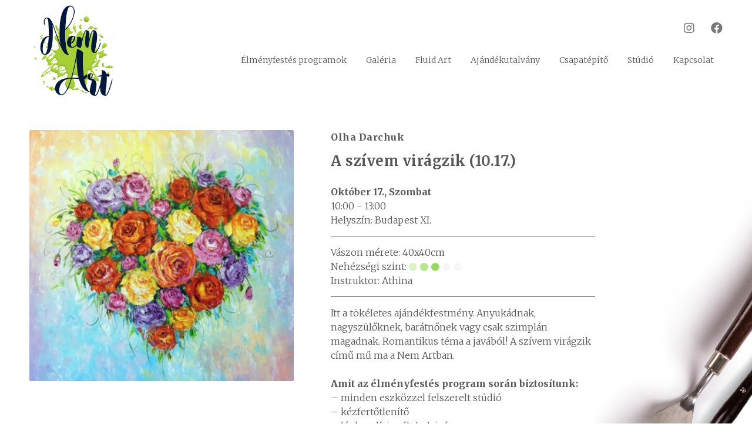

--- FILE ---
content_type: text/html; charset=UTF-8
request_url: https://nemartstudio.hu/programok/elmenyfestes-szivem-viragzik-2020-10-17/
body_size: 25390
content:
<!doctype html>
<html lang="hu">
<head>
<meta charset="UTF-8">
<meta name="viewport" content="width=device-width, initial-scale=1, maximum-scale=2.0">
<meta name="google-site-verification" content="aemlouDwhH791z19Obj-GC_uRj27ZIwAVhiqS3UExeo" />
<link rel="profile" href="http://gmpg.org/xfn/11">
<link rel="pingback" href="https://nemartstudio.hu/xmlrpc.php">

<meta name='robots' content='index, follow, max-image-preview:large, max-snippet:-1, max-video-preview:-1' />

	<!-- This site is optimized with the Yoast SEO plugin v22.0 - https://yoast.com/wordpress/plugins/seo/ -->
	<title>A szívem virágzik (10.17.) - Nem Art Stúdió - Fess velünk!</title>
	<meta name="description" content="Szívem virágzik élményfestés. Itt a tökéletes ajándékfestmény. Anyukádnak, nagyszülőknek, barátnőnek vagy csak szimplán magadnak." />
	<link rel="canonical" href="https://nemartstudio.hu/programok/elmenyfestes-szivem-viragzik-2020-10-17/" />
	<meta property="og:locale" content="hu_HU" />
	<meta property="og:type" content="article" />
	<meta property="og:title" content="A szívem virágzik (10.17.) - Nem Art Stúdió - Fess velünk!" />
	<meta property="og:description" content="Szívem virágzik élményfestés. Itt a tökéletes ajándékfestmény. Anyukádnak, nagyszülőknek, barátnőnek vagy csak szimplán magadnak." />
	<meta property="og:url" content="https://nemartstudio.hu/programok/elmenyfestes-szivem-viragzik-2020-10-17/" />
	<meta property="og:site_name" content="Nem Art Stúdió" />
	<meta property="article:publisher" content="https://www.facebook.com/nemartmuveszetistudio/" />
	<meta property="article:modified_time" content="2020-10-19T11:45:11+00:00" />
	<meta property="og:image" content="https://nemartstudio.hu/wp-content/uploads/2020/09/sziv-virag.jpg" />
	<meta property="og:image:width" content="841" />
	<meta property="og:image:height" content="796" />
	<meta property="og:image:type" content="image/jpeg" />
	<meta name="twitter:card" content="summary_large_image" />
	<script type="application/ld+json" class="yoast-schema-graph">{"@context":"https://schema.org","@graph":[{"@type":"WebPage","@id":"https://nemartstudio.hu/programok/elmenyfestes-szivem-viragzik-2020-10-17/","url":"https://nemartstudio.hu/programok/elmenyfestes-szivem-viragzik-2020-10-17/","name":"A szívem virágzik (10.17.) - Nem Art Stúdió - Fess velünk!","isPartOf":{"@id":"https://nemartstudio.hu/#website"},"primaryImageOfPage":{"@id":"https://nemartstudio.hu/programok/elmenyfestes-szivem-viragzik-2020-10-17/#primaryimage"},"image":{"@id":"https://nemartstudio.hu/programok/elmenyfestes-szivem-viragzik-2020-10-17/#primaryimage"},"thumbnailUrl":"https://nemartstudio.hu/wp-content/uploads/2020/09/sziv-virag.jpg","datePublished":"2020-09-08T12:01:00+00:00","dateModified":"2020-10-19T11:45:11+00:00","description":"Szívem virágzik élményfestés. Itt a tökéletes ajándékfestmény. Anyukádnak, nagyszülőknek, barátnőnek vagy csak szimplán magadnak.","breadcrumb":{"@id":"https://nemartstudio.hu/programok/elmenyfestes-szivem-viragzik-2020-10-17/#breadcrumb"},"inLanguage":"hu","potentialAction":[{"@type":"ReadAction","target":["https://nemartstudio.hu/programok/elmenyfestes-szivem-viragzik-2020-10-17/"]}]},{"@type":"ImageObject","inLanguage":"hu","@id":"https://nemartstudio.hu/programok/elmenyfestes-szivem-viragzik-2020-10-17/#primaryimage","url":"https://nemartstudio.hu/wp-content/uploads/2020/09/sziv-virag.jpg","contentUrl":"https://nemartstudio.hu/wp-content/uploads/2020/09/sziv-virag.jpg","width":841,"height":796,"caption":"Fesd meg a Szívem virágzik c. képet!"},{"@type":"BreadcrumbList","@id":"https://nemartstudio.hu/programok/elmenyfestes-szivem-viragzik-2020-10-17/#breadcrumb","itemListElement":[{"@type":"ListItem","position":1,"name":"Home","item":"https://nemartstudio.hu/"},{"@type":"ListItem","position":2,"name":"Élményfestés programok","item":"https://nemartstudio.hu/elmenyfestes-programok/"},{"@type":"ListItem","position":3,"name":"A szívem virágzik (10.17.)"}]},{"@type":"WebSite","@id":"https://nemartstudio.hu/#website","url":"https://nemartstudio.hu/","name":"Nem Art Stúdió","description":"Nem Art Művészeti Stúdió","publisher":{"@id":"https://nemartstudio.hu/#organization"},"potentialAction":[{"@type":"SearchAction","target":{"@type":"EntryPoint","urlTemplate":"https://nemartstudio.hu/?s={search_term_string}"},"query-input":"required name=search_term_string"}],"inLanguage":"hu"},{"@type":"Organization","@id":"https://nemartstudio.hu/#organization","name":"Nem Art Művészeti Stúdió Kft.","url":"https://nemartstudio.hu/","logo":{"@type":"ImageObject","inLanguage":"hu","@id":"https://nemartstudio.hu/#/schema/logo/image/","url":"https://nemartstudio.hu/wp-content/uploads/2018/11/nem_art_logo_small.png","contentUrl":"https://nemartstudio.hu/wp-content/uploads/2018/11/nem_art_logo_small.png","width":500,"height":572,"caption":"Nem Art Művészeti Stúdió Kft."},"image":{"@id":"https://nemartstudio.hu/#/schema/logo/image/"},"sameAs":["https://www.facebook.com/nemartmuveszetistudio/","https://www.instagram.com/nemartstudio/"]}]}</script>
	<!-- / Yoast SEO plugin. -->


<link rel='dns-prefetch' href='//maxcdn.bootstrapcdn.com' />
<link rel='dns-prefetch' href='//fonts.googleapis.com' />
<link rel='dns-prefetch' href='//use.fontawesome.com' />
<link rel="alternate" type="application/rss+xml" title="Nem Art Stúdió &raquo; hírcsatorna" href="https://nemartstudio.hu/feed/" />
<link rel="alternate" type="application/rss+xml" title="Nem Art Stúdió &raquo; hozzászólás hírcsatorna" href="https://nemartstudio.hu/comments/feed/" />
<script type="text/javascript">var $TS_VCSC_CurrentPluginRelease = "5.2.1";var $TS_VCSC_CurrentComposerRelease = "5.5.5";var $TS_VCSC_Lightbox_Activated = true;var $TS_VCSC_Lightbox_Thumbs = "bottom";var $TS_VCSC_Lightbox_Thumbsize = 50;var $TS_VCSC_Lightbox_Animation = "random";var $TS_VCSC_Lightbox_Captions = "data-title";var $TS_VCSC_Lightbox_Closer = true;var $TS_VCSC_Lightbox_Durations = 5000;var $TS_VCSC_Lightbox_Share = false;var $TS_VCSC_Lightbox_LoadAPIs = true;var $TS_VCSC_Lightbox_Social = "fb,tw,gp,pin";var $TS_VCSC_Lightbox_NoTouch = false;var $TS_VCSC_Lightbox_BGClose = true;var $TS_VCSC_Lightbox_NoHashes = true;var $TS_VCSC_Lightbox_Keyboard = true;var $TS_VCSC_Lightbox_FullScreen = true;var $TS_VCSC_Lightbox_Zoom = true;var $TS_VCSC_Lightbox_FXSpeed = 300;var $TS_VCSC_Lightbox_Scheme = "dark";var $TS_VCSC_Lightbox_URLColor = false;var $TS_VCSC_Lightbox_Backlight = "#ffffff";var $TS_VCSC_Lightbox_UseColor = false;var $TS_VCSC_Lightbox_Overlay = "#000000";var $TS_VCSC_Lightbox_Background = "";var $TS_VCSC_Lightbox_Repeat = "no-repeat";var $TS_VCSC_Lightbox_Noise = "";var $TS_VCSC_Lightbox_CORS = false;var $TS_VCSC_Lightbox_Tapping = true;var $TS_VCSC_Lightbox_ScrollBlock = "js";var $TS_VCSC_Lightbox_Protection = "none";var $TS_VCSC_Lightbox_HistoryClose = false;var $TS_VCSC_Lightbox_HomeURL = "https://nemartstudio.hu";var $TS_VCSC_Lightbox_LastScroll = 0;var $TS_VCSC_Lightbox_Showing = false;var $TS_VCSC_Lightbox_PrettyPhoto = false;var $TS_VCSC_Hammer_ReleaseNew = true;var $TS_VCSC_Countdown_DaysLabel = "Days";var $TS_VCSC_Countdown_DayLabel = "Day";var $TS_VCSC_Countdown_HoursLabel = "Hours";var $TS_VCSC_Countdown_HourLabel = "Hour";var $TS_VCSC_Countdown_MinutesLabel = "Minutes";var $TS_VCSC_Countdown_MinuteLabel = "Minute";var $TS_VCSC_Countdown_SecondsLabel = "Seconds";var $TS_VCSC_Countdown_SecondLabel = "Second";var $TS_VCSC_RowEffects_Breakpoint = 600;</script><script>
window._wpemojiSettings = {"baseUrl":"https:\/\/s.w.org\/images\/core\/emoji\/14.0.0\/72x72\/","ext":".png","svgUrl":"https:\/\/s.w.org\/images\/core\/emoji\/14.0.0\/svg\/","svgExt":".svg","source":{"concatemoji":"https:\/\/nemartstudio.hu\/wp-includes\/js\/wp-emoji-release.min.js?ver=6.4.7"}};
/*! This file is auto-generated */
!function(i,n){var o,s,e;function c(e){try{var t={supportTests:e,timestamp:(new Date).valueOf()};sessionStorage.setItem(o,JSON.stringify(t))}catch(e){}}function p(e,t,n){e.clearRect(0,0,e.canvas.width,e.canvas.height),e.fillText(t,0,0);var t=new Uint32Array(e.getImageData(0,0,e.canvas.width,e.canvas.height).data),r=(e.clearRect(0,0,e.canvas.width,e.canvas.height),e.fillText(n,0,0),new Uint32Array(e.getImageData(0,0,e.canvas.width,e.canvas.height).data));return t.every(function(e,t){return e===r[t]})}function u(e,t,n){switch(t){case"flag":return n(e,"\ud83c\udff3\ufe0f\u200d\u26a7\ufe0f","\ud83c\udff3\ufe0f\u200b\u26a7\ufe0f")?!1:!n(e,"\ud83c\uddfa\ud83c\uddf3","\ud83c\uddfa\u200b\ud83c\uddf3")&&!n(e,"\ud83c\udff4\udb40\udc67\udb40\udc62\udb40\udc65\udb40\udc6e\udb40\udc67\udb40\udc7f","\ud83c\udff4\u200b\udb40\udc67\u200b\udb40\udc62\u200b\udb40\udc65\u200b\udb40\udc6e\u200b\udb40\udc67\u200b\udb40\udc7f");case"emoji":return!n(e,"\ud83e\udef1\ud83c\udffb\u200d\ud83e\udef2\ud83c\udfff","\ud83e\udef1\ud83c\udffb\u200b\ud83e\udef2\ud83c\udfff")}return!1}function f(e,t,n){var r="undefined"!=typeof WorkerGlobalScope&&self instanceof WorkerGlobalScope?new OffscreenCanvas(300,150):i.createElement("canvas"),a=r.getContext("2d",{willReadFrequently:!0}),o=(a.textBaseline="top",a.font="600 32px Arial",{});return e.forEach(function(e){o[e]=t(a,e,n)}),o}function t(e){var t=i.createElement("script");t.src=e,t.defer=!0,i.head.appendChild(t)}"undefined"!=typeof Promise&&(o="wpEmojiSettingsSupports",s=["flag","emoji"],n.supports={everything:!0,everythingExceptFlag:!0},e=new Promise(function(e){i.addEventListener("DOMContentLoaded",e,{once:!0})}),new Promise(function(t){var n=function(){try{var e=JSON.parse(sessionStorage.getItem(o));if("object"==typeof e&&"number"==typeof e.timestamp&&(new Date).valueOf()<e.timestamp+604800&&"object"==typeof e.supportTests)return e.supportTests}catch(e){}return null}();if(!n){if("undefined"!=typeof Worker&&"undefined"!=typeof OffscreenCanvas&&"undefined"!=typeof URL&&URL.createObjectURL&&"undefined"!=typeof Blob)try{var e="postMessage("+f.toString()+"("+[JSON.stringify(s),u.toString(),p.toString()].join(",")+"));",r=new Blob([e],{type:"text/javascript"}),a=new Worker(URL.createObjectURL(r),{name:"wpTestEmojiSupports"});return void(a.onmessage=function(e){c(n=e.data),a.terminate(),t(n)})}catch(e){}c(n=f(s,u,p))}t(n)}).then(function(e){for(var t in e)n.supports[t]=e[t],n.supports.everything=n.supports.everything&&n.supports[t],"flag"!==t&&(n.supports.everythingExceptFlag=n.supports.everythingExceptFlag&&n.supports[t]);n.supports.everythingExceptFlag=n.supports.everythingExceptFlag&&!n.supports.flag,n.DOMReady=!1,n.readyCallback=function(){n.DOMReady=!0}}).then(function(){return e}).then(function(){var e;n.supports.everything||(n.readyCallback(),(e=n.source||{}).concatemoji?t(e.concatemoji):e.wpemoji&&e.twemoji&&(t(e.twemoji),t(e.wpemoji)))}))}((window,document),window._wpemojiSettings);
</script>
<link rel='stylesheet' id='layerslider-css' href='https://nemartstudio.hu/wp-content/plugins/LayerSlider/static/layerslider/css/layerslider.css?ver=6.9.2' media='all' />
<link rel='stylesheet' id='ls-google-fonts-css' href='https://fonts.googleapis.com/css?family=Lato:100,300,regular,700,900,400%7COpen+Sans:300%7CIndie+Flower:regular%7COswald:300,regular,700%7CNunito:300,regular,200,600%7CPacifico:regular%7CCuprum:regular%7CRoboto+Slab:100,300,regular,700%7CRoboto:regular%7CHandlee:regular&#038;subset=latin%2Clatin-ext' media='all' />
<style id='wp-emoji-styles-inline-css'>

	img.wp-smiley, img.emoji {
		display: inline !important;
		border: none !important;
		box-shadow: none !important;
		height: 1em !important;
		width: 1em !important;
		margin: 0 0.07em !important;
		vertical-align: -0.1em !important;
		background: none !important;
		padding: 0 !important;
	}
</style>
<link rel='stylesheet' id='wp-block-library-css' href='https://nemartstudio.hu/wp-includes/css/dist/block-library/style.min.css?ver=6.4.7' media='all' />
<style id='wp-block-library-theme-inline-css'>
.wp-block-audio figcaption{color:#555;font-size:13px;text-align:center}.is-dark-theme .wp-block-audio figcaption{color:hsla(0,0%,100%,.65)}.wp-block-audio{margin:0 0 1em}.wp-block-code{border:1px solid #ccc;border-radius:4px;font-family:Menlo,Consolas,monaco,monospace;padding:.8em 1em}.wp-block-embed figcaption{color:#555;font-size:13px;text-align:center}.is-dark-theme .wp-block-embed figcaption{color:hsla(0,0%,100%,.65)}.wp-block-embed{margin:0 0 1em}.blocks-gallery-caption{color:#555;font-size:13px;text-align:center}.is-dark-theme .blocks-gallery-caption{color:hsla(0,0%,100%,.65)}.wp-block-image figcaption{color:#555;font-size:13px;text-align:center}.is-dark-theme .wp-block-image figcaption{color:hsla(0,0%,100%,.65)}.wp-block-image{margin:0 0 1em}.wp-block-pullquote{border-bottom:4px solid;border-top:4px solid;color:currentColor;margin-bottom:1.75em}.wp-block-pullquote cite,.wp-block-pullquote footer,.wp-block-pullquote__citation{color:currentColor;font-size:.8125em;font-style:normal;text-transform:uppercase}.wp-block-quote{border-left:.25em solid;margin:0 0 1.75em;padding-left:1em}.wp-block-quote cite,.wp-block-quote footer{color:currentColor;font-size:.8125em;font-style:normal;position:relative}.wp-block-quote.has-text-align-right{border-left:none;border-right:.25em solid;padding-left:0;padding-right:1em}.wp-block-quote.has-text-align-center{border:none;padding-left:0}.wp-block-quote.is-large,.wp-block-quote.is-style-large,.wp-block-quote.is-style-plain{border:none}.wp-block-search .wp-block-search__label{font-weight:700}.wp-block-search__button{border:1px solid #ccc;padding:.375em .625em}:where(.wp-block-group.has-background){padding:1.25em 2.375em}.wp-block-separator.has-css-opacity{opacity:.4}.wp-block-separator{border:none;border-bottom:2px solid;margin-left:auto;margin-right:auto}.wp-block-separator.has-alpha-channel-opacity{opacity:1}.wp-block-separator:not(.is-style-wide):not(.is-style-dots){width:100px}.wp-block-separator.has-background:not(.is-style-dots){border-bottom:none;height:1px}.wp-block-separator.has-background:not(.is-style-wide):not(.is-style-dots){height:2px}.wp-block-table{margin:0 0 1em}.wp-block-table td,.wp-block-table th{word-break:normal}.wp-block-table figcaption{color:#555;font-size:13px;text-align:center}.is-dark-theme .wp-block-table figcaption{color:hsla(0,0%,100%,.65)}.wp-block-video figcaption{color:#555;font-size:13px;text-align:center}.is-dark-theme .wp-block-video figcaption{color:hsla(0,0%,100%,.65)}.wp-block-video{margin:0 0 1em}.wp-block-template-part.has-background{margin-bottom:0;margin-top:0;padding:1.25em 2.375em}
</style>
<link rel='stylesheet' id='storefront-gutenberg-blocks-css' href='https://nemartstudio.hu/wp-content/themes/storefront/assets/css/base/gutenberg-blocks.css?ver=4.5.4' media='all' />
<style id='storefront-gutenberg-blocks-inline-css'>

				.wp-block-button__link:not(.has-text-color) {
					color: #333333;
				}

				.wp-block-button__link:not(.has-text-color):hover,
				.wp-block-button__link:not(.has-text-color):focus,
				.wp-block-button__link:not(.has-text-color):active {
					color: #333333;
				}

				.wp-block-button__link:not(.has-background) {
					background-color: #eeeeee;
				}

				.wp-block-button__link:not(.has-background):hover,
				.wp-block-button__link:not(.has-background):focus,
				.wp-block-button__link:not(.has-background):active {
					border-color: #d5d5d5;
					background-color: #d5d5d5;
				}

				.wc-block-grid__products .wc-block-grid__product .wp-block-button__link {
					background-color: #eeeeee;
					border-color: #eeeeee;
					color: #333333;
				}

				.wp-block-quote footer,
				.wp-block-quote cite,
				.wp-block-quote__citation {
					color: #6d6d6d;
				}

				.wp-block-pullquote cite,
				.wp-block-pullquote footer,
				.wp-block-pullquote__citation {
					color: #6d6d6d;
				}

				.wp-block-image figcaption {
					color: #6d6d6d;
				}

				.wp-block-separator.is-style-dots::before {
					color: #333333;
				}

				.wp-block-file a.wp-block-file__button {
					color: #333333;
					background-color: #eeeeee;
					border-color: #eeeeee;
				}

				.wp-block-file a.wp-block-file__button:hover,
				.wp-block-file a.wp-block-file__button:focus,
				.wp-block-file a.wp-block-file__button:active {
					color: #333333;
					background-color: #d5d5d5;
				}

				.wp-block-code,
				.wp-block-preformatted pre {
					color: #6d6d6d;
				}

				.wp-block-table:not( .has-background ):not( .is-style-stripes ) tbody tr:nth-child(2n) td {
					background-color: #fdfdfd;
				}

				.wp-block-cover .wp-block-cover__inner-container h1:not(.has-text-color),
				.wp-block-cover .wp-block-cover__inner-container h2:not(.has-text-color),
				.wp-block-cover .wp-block-cover__inner-container h3:not(.has-text-color),
				.wp-block-cover .wp-block-cover__inner-container h4:not(.has-text-color),
				.wp-block-cover .wp-block-cover__inner-container h5:not(.has-text-color),
				.wp-block-cover .wp-block-cover__inner-container h6:not(.has-text-color) {
					color: #000000;
				}

				.wc-block-components-price-slider__range-input-progress,
				.rtl .wc-block-components-price-slider__range-input-progress {
					--range-color: #7f54b3;
				}

				/* Target only IE11 */
				@media all and (-ms-high-contrast: none), (-ms-high-contrast: active) {
					.wc-block-components-price-slider__range-input-progress {
						background: #7f54b3;
					}
				}

				.wc-block-components-button:not(.is-link) {
					background-color: #333333;
					color: #ffffff;
				}

				.wc-block-components-button:not(.is-link):hover,
				.wc-block-components-button:not(.is-link):focus,
				.wc-block-components-button:not(.is-link):active {
					background-color: #1a1a1a;
					color: #ffffff;
				}

				.wc-block-components-button:not(.is-link):disabled {
					background-color: #333333;
					color: #ffffff;
				}

				.wc-block-cart__submit-container {
					background-color: #ffffff;
				}

				.wc-block-cart__submit-container::before {
					color: rgba(220,220,220,0.5);
				}

				.wc-block-components-order-summary-item__quantity {
					background-color: #ffffff;
					border-color: #6d6d6d;
					box-shadow: 0 0 0 2px #ffffff;
					color: #6d6d6d;
				}
			
</style>
<style id='classic-theme-styles-inline-css'>
/*! This file is auto-generated */
.wp-block-button__link{color:#fff;background-color:#32373c;border-radius:9999px;box-shadow:none;text-decoration:none;padding:calc(.667em + 2px) calc(1.333em + 2px);font-size:1.125em}.wp-block-file__button{background:#32373c;color:#fff;text-decoration:none}
</style>
<style id='global-styles-inline-css'>
body{--wp--preset--color--black: #000000;--wp--preset--color--cyan-bluish-gray: #abb8c3;--wp--preset--color--white: #ffffff;--wp--preset--color--pale-pink: #f78da7;--wp--preset--color--vivid-red: #cf2e2e;--wp--preset--color--luminous-vivid-orange: #ff6900;--wp--preset--color--luminous-vivid-amber: #fcb900;--wp--preset--color--light-green-cyan: #7bdcb5;--wp--preset--color--vivid-green-cyan: #00d084;--wp--preset--color--pale-cyan-blue: #8ed1fc;--wp--preset--color--vivid-cyan-blue: #0693e3;--wp--preset--color--vivid-purple: #9b51e0;--wp--preset--gradient--vivid-cyan-blue-to-vivid-purple: linear-gradient(135deg,rgba(6,147,227,1) 0%,rgb(155,81,224) 100%);--wp--preset--gradient--light-green-cyan-to-vivid-green-cyan: linear-gradient(135deg,rgb(122,220,180) 0%,rgb(0,208,130) 100%);--wp--preset--gradient--luminous-vivid-amber-to-luminous-vivid-orange: linear-gradient(135deg,rgba(252,185,0,1) 0%,rgba(255,105,0,1) 100%);--wp--preset--gradient--luminous-vivid-orange-to-vivid-red: linear-gradient(135deg,rgba(255,105,0,1) 0%,rgb(207,46,46) 100%);--wp--preset--gradient--very-light-gray-to-cyan-bluish-gray: linear-gradient(135deg,rgb(238,238,238) 0%,rgb(169,184,195) 100%);--wp--preset--gradient--cool-to-warm-spectrum: linear-gradient(135deg,rgb(74,234,220) 0%,rgb(151,120,209) 20%,rgb(207,42,186) 40%,rgb(238,44,130) 60%,rgb(251,105,98) 80%,rgb(254,248,76) 100%);--wp--preset--gradient--blush-light-purple: linear-gradient(135deg,rgb(255,206,236) 0%,rgb(152,150,240) 100%);--wp--preset--gradient--blush-bordeaux: linear-gradient(135deg,rgb(254,205,165) 0%,rgb(254,45,45) 50%,rgb(107,0,62) 100%);--wp--preset--gradient--luminous-dusk: linear-gradient(135deg,rgb(255,203,112) 0%,rgb(199,81,192) 50%,rgb(65,88,208) 100%);--wp--preset--gradient--pale-ocean: linear-gradient(135deg,rgb(255,245,203) 0%,rgb(182,227,212) 50%,rgb(51,167,181) 100%);--wp--preset--gradient--electric-grass: linear-gradient(135deg,rgb(202,248,128) 0%,rgb(113,206,126) 100%);--wp--preset--gradient--midnight: linear-gradient(135deg,rgb(2,3,129) 0%,rgb(40,116,252) 100%);--wp--preset--font-size--small: 14px;--wp--preset--font-size--medium: 23px;--wp--preset--font-size--large: 26px;--wp--preset--font-size--x-large: 42px;--wp--preset--font-size--normal: 16px;--wp--preset--font-size--huge: 37px;--wp--preset--spacing--20: 0.44rem;--wp--preset--spacing--30: 0.67rem;--wp--preset--spacing--40: 1rem;--wp--preset--spacing--50: 1.5rem;--wp--preset--spacing--60: 2.25rem;--wp--preset--spacing--70: 3.38rem;--wp--preset--spacing--80: 5.06rem;--wp--preset--shadow--natural: 6px 6px 9px rgba(0, 0, 0, 0.2);--wp--preset--shadow--deep: 12px 12px 50px rgba(0, 0, 0, 0.4);--wp--preset--shadow--sharp: 6px 6px 0px rgba(0, 0, 0, 0.2);--wp--preset--shadow--outlined: 6px 6px 0px -3px rgba(255, 255, 255, 1), 6px 6px rgba(0, 0, 0, 1);--wp--preset--shadow--crisp: 6px 6px 0px rgba(0, 0, 0, 1);}:where(.is-layout-flex){gap: 0.5em;}:where(.is-layout-grid){gap: 0.5em;}body .is-layout-flow > .alignleft{float: left;margin-inline-start: 0;margin-inline-end: 2em;}body .is-layout-flow > .alignright{float: right;margin-inline-start: 2em;margin-inline-end: 0;}body .is-layout-flow > .aligncenter{margin-left: auto !important;margin-right: auto !important;}body .is-layout-constrained > .alignleft{float: left;margin-inline-start: 0;margin-inline-end: 2em;}body .is-layout-constrained > .alignright{float: right;margin-inline-start: 2em;margin-inline-end: 0;}body .is-layout-constrained > .aligncenter{margin-left: auto !important;margin-right: auto !important;}body .is-layout-constrained > :where(:not(.alignleft):not(.alignright):not(.alignfull)){max-width: var(--wp--style--global--content-size);margin-left: auto !important;margin-right: auto !important;}body .is-layout-constrained > .alignwide{max-width: var(--wp--style--global--wide-size);}body .is-layout-flex{display: flex;}body .is-layout-flex{flex-wrap: wrap;align-items: center;}body .is-layout-flex > *{margin: 0;}body .is-layout-grid{display: grid;}body .is-layout-grid > *{margin: 0;}:where(.wp-block-columns.is-layout-flex){gap: 2em;}:where(.wp-block-columns.is-layout-grid){gap: 2em;}:where(.wp-block-post-template.is-layout-flex){gap: 1.25em;}:where(.wp-block-post-template.is-layout-grid){gap: 1.25em;}.has-black-color{color: var(--wp--preset--color--black) !important;}.has-cyan-bluish-gray-color{color: var(--wp--preset--color--cyan-bluish-gray) !important;}.has-white-color{color: var(--wp--preset--color--white) !important;}.has-pale-pink-color{color: var(--wp--preset--color--pale-pink) !important;}.has-vivid-red-color{color: var(--wp--preset--color--vivid-red) !important;}.has-luminous-vivid-orange-color{color: var(--wp--preset--color--luminous-vivid-orange) !important;}.has-luminous-vivid-amber-color{color: var(--wp--preset--color--luminous-vivid-amber) !important;}.has-light-green-cyan-color{color: var(--wp--preset--color--light-green-cyan) !important;}.has-vivid-green-cyan-color{color: var(--wp--preset--color--vivid-green-cyan) !important;}.has-pale-cyan-blue-color{color: var(--wp--preset--color--pale-cyan-blue) !important;}.has-vivid-cyan-blue-color{color: var(--wp--preset--color--vivid-cyan-blue) !important;}.has-vivid-purple-color{color: var(--wp--preset--color--vivid-purple) !important;}.has-black-background-color{background-color: var(--wp--preset--color--black) !important;}.has-cyan-bluish-gray-background-color{background-color: var(--wp--preset--color--cyan-bluish-gray) !important;}.has-white-background-color{background-color: var(--wp--preset--color--white) !important;}.has-pale-pink-background-color{background-color: var(--wp--preset--color--pale-pink) !important;}.has-vivid-red-background-color{background-color: var(--wp--preset--color--vivid-red) !important;}.has-luminous-vivid-orange-background-color{background-color: var(--wp--preset--color--luminous-vivid-orange) !important;}.has-luminous-vivid-amber-background-color{background-color: var(--wp--preset--color--luminous-vivid-amber) !important;}.has-light-green-cyan-background-color{background-color: var(--wp--preset--color--light-green-cyan) !important;}.has-vivid-green-cyan-background-color{background-color: var(--wp--preset--color--vivid-green-cyan) !important;}.has-pale-cyan-blue-background-color{background-color: var(--wp--preset--color--pale-cyan-blue) !important;}.has-vivid-cyan-blue-background-color{background-color: var(--wp--preset--color--vivid-cyan-blue) !important;}.has-vivid-purple-background-color{background-color: var(--wp--preset--color--vivid-purple) !important;}.has-black-border-color{border-color: var(--wp--preset--color--black) !important;}.has-cyan-bluish-gray-border-color{border-color: var(--wp--preset--color--cyan-bluish-gray) !important;}.has-white-border-color{border-color: var(--wp--preset--color--white) !important;}.has-pale-pink-border-color{border-color: var(--wp--preset--color--pale-pink) !important;}.has-vivid-red-border-color{border-color: var(--wp--preset--color--vivid-red) !important;}.has-luminous-vivid-orange-border-color{border-color: var(--wp--preset--color--luminous-vivid-orange) !important;}.has-luminous-vivid-amber-border-color{border-color: var(--wp--preset--color--luminous-vivid-amber) !important;}.has-light-green-cyan-border-color{border-color: var(--wp--preset--color--light-green-cyan) !important;}.has-vivid-green-cyan-border-color{border-color: var(--wp--preset--color--vivid-green-cyan) !important;}.has-pale-cyan-blue-border-color{border-color: var(--wp--preset--color--pale-cyan-blue) !important;}.has-vivid-cyan-blue-border-color{border-color: var(--wp--preset--color--vivid-cyan-blue) !important;}.has-vivid-purple-border-color{border-color: var(--wp--preset--color--vivid-purple) !important;}.has-vivid-cyan-blue-to-vivid-purple-gradient-background{background: var(--wp--preset--gradient--vivid-cyan-blue-to-vivid-purple) !important;}.has-light-green-cyan-to-vivid-green-cyan-gradient-background{background: var(--wp--preset--gradient--light-green-cyan-to-vivid-green-cyan) !important;}.has-luminous-vivid-amber-to-luminous-vivid-orange-gradient-background{background: var(--wp--preset--gradient--luminous-vivid-amber-to-luminous-vivid-orange) !important;}.has-luminous-vivid-orange-to-vivid-red-gradient-background{background: var(--wp--preset--gradient--luminous-vivid-orange-to-vivid-red) !important;}.has-very-light-gray-to-cyan-bluish-gray-gradient-background{background: var(--wp--preset--gradient--very-light-gray-to-cyan-bluish-gray) !important;}.has-cool-to-warm-spectrum-gradient-background{background: var(--wp--preset--gradient--cool-to-warm-spectrum) !important;}.has-blush-light-purple-gradient-background{background: var(--wp--preset--gradient--blush-light-purple) !important;}.has-blush-bordeaux-gradient-background{background: var(--wp--preset--gradient--blush-bordeaux) !important;}.has-luminous-dusk-gradient-background{background: var(--wp--preset--gradient--luminous-dusk) !important;}.has-pale-ocean-gradient-background{background: var(--wp--preset--gradient--pale-ocean) !important;}.has-electric-grass-gradient-background{background: var(--wp--preset--gradient--electric-grass) !important;}.has-midnight-gradient-background{background: var(--wp--preset--gradient--midnight) !important;}.has-small-font-size{font-size: var(--wp--preset--font-size--small) !important;}.has-medium-font-size{font-size: var(--wp--preset--font-size--medium) !important;}.has-large-font-size{font-size: var(--wp--preset--font-size--large) !important;}.has-x-large-font-size{font-size: var(--wp--preset--font-size--x-large) !important;}
.wp-block-navigation a:where(:not(.wp-element-button)){color: inherit;}
:where(.wp-block-post-template.is-layout-flex){gap: 1.25em;}:where(.wp-block-post-template.is-layout-grid){gap: 1.25em;}
:where(.wp-block-columns.is-layout-flex){gap: 2em;}:where(.wp-block-columns.is-layout-grid){gap: 2em;}
.wp-block-pullquote{font-size: 1.5em;line-height: 1.6;}
</style>
<link rel='stylesheet' id='contact-form-7-css' href='https://nemartstudio.hu/wp-content/plugins/contact-form-7/includes/css/styles.css?ver=5.8.7' media='all' />
<link rel='stylesheet' id='bodhi-svgs-attachment-css' href='https://nemartstudio.hu/wp-content/plugins/svg-support/css/svgs-attachment.css?ver=6.4.7' media='all' />
<style id='woocommerce-inline-inline-css'>
.woocommerce form .form-row .required { visibility: visible; }
</style>
<link rel='stylesheet' id='hamburger.css-css' href='https://nemartstudio.hu/wp-content/plugins/wp-responsive-menu/assets/css/wpr-hamburger.css?ver=3.1.8' media='all' />
<link rel='stylesheet' id='wprmenu.css-css' href='https://nemartstudio.hu/wp-content/plugins/wp-responsive-menu/assets/css/wprmenu.css?ver=3.1.8' media='all' />
<style id='wprmenu.css-inline-css'>
@media only screen and ( max-width: 1000px ) {html body div.wprm-wrapper {overflow: scroll;}#wprmenu_bar {background-image: url();background-size: cover ;background-repeat: repeat;}#wprmenu_bar {background-color: #8cc74f;}html body div#mg-wprm-wrap .wpr_submit .icon.icon-search {color: #FFFFFF;}#wprmenu_bar .menu_title,#wprmenu_bar .wprmenu_icon_menu,#wprmenu_bar .menu_title a {color: #FFFFFF;}#wprmenu_bar .menu_title a {font-size: 20px;font-weight: lighter;}#mg-wprm-wrap li.menu-item a {font-size: 15px;text-transform: none;font-weight: lighter;}#mg-wprm-wrap li.menu-item-has-children ul.sub-menu a {font-size: 15px;text-transform: none;font-weight: normal;}#mg-wprm-wrap li.current-menu-item > a {background: #4b7f1e;}#mg-wprm-wrap li.current-menu-item > a,#mg-wprm-wrap li.current-menu-item span.wprmenu_icon{color: #FFFFFF !important;}#mg-wprm-wrap {background-color: #8cc74f;}.cbp-spmenu-push-toright,.cbp-spmenu-push-toright .mm-slideout {left: 80% ;}.cbp-spmenu-push-toleft {left: -80% ;}#mg-wprm-wrap.cbp-spmenu-right,#mg-wprm-wrap.cbp-spmenu-left,#mg-wprm-wrap.cbp-spmenu-right.custom,#mg-wprm-wrap.cbp-spmenu-left.custom,.cbp-spmenu-vertical {width: 80%;max-width: 400px;}#mg-wprm-wrap ul#wprmenu_menu_ul li.menu-item a,div#mg-wprm-wrap ul li span.wprmenu_icon {color: #FFFFFF;}#mg-wprm-wrap ul#wprmenu_menu_ul li.menu-item:valid ~ a{color: #FFFFFF;}#mg-wprm-wrap ul#wprmenu_menu_ul li.menu-item a:hover {background: #00bf49;color: #FFFFFF !important;}div#mg-wprm-wrap ul>li:hover>span.wprmenu_icon {color: #FFFFFF !important;}.wprmenu_bar .hamburger-inner,.wprmenu_bar .hamburger-inner::before,.wprmenu_bar .hamburger-inner::after {background: #FFFFFF;}.wprmenu_bar .hamburger:hover .hamburger-inner,.wprmenu_bar .hamburger:hover .hamburger-inner::before,.wprmenu_bar .hamburger:hover .hamburger-inner::after {background: #FFFFFF;}div.wprmenu_bar div.hamburger{padding-right: 6px !important;}#wprmenu_menu.left {width:80%;left: -80%;right: auto;}#wprmenu_menu.right {width:80%;right: -80%;left: auto;}html body div#wprmenu_bar {height : px;}#mg-wprm-wrap.cbp-spmenu-left,#mg-wprm-wrap.cbp-spmenu-right,#mg-widgetmenu-wrap.cbp-spmenu-widget-left,#mg-widgetmenu-wrap.cbp-spmenu-widget-right {top: px !important;}.wprmenu_bar .hamburger {float: left;}.wprmenu_bar #custom_menu_icon.hamburger {top: 0px;left: 0px;float: left !important;background-color: #CCCCCC;}.wpr_custom_menu #custom_menu_icon {display: block;}html { padding-top: 42px !important; }#wprmenu_bar,#mg-wprm-wrap { display: block; }div#wpadminbar { position: fixed; }}
</style>
<link rel='stylesheet' id='wpr_icons-css' href='https://nemartstudio.hu/wp-content/plugins/wp-responsive-menu/inc/assets/icons/wpr-icons.css?ver=3.1.8' media='all' />
<link rel='stylesheet' id='wcqi-css-css' href='https://nemartstudio.hu/wp-content/plugins/woocommerce-quantity-increment/assets/css/wc-quantity-increment.css?ver=6.4.7' media='all' />
<link rel='stylesheet' id='bootstrap-css' href='https://maxcdn.bootstrapcdn.com/bootstrap/3.3.7/css/bootstrap.min.css?ver=20141119' media='all' />
<link rel='stylesheet' id='storefront-css' href='https://nemartstudio.hu/wp-content/themes/storefront/style.css?ver=6.4.7' media='all' />
<link rel='stylesheet' id='child-style-css' href='https://nemartstudio.hu/wp-content/themes/nemart/style.css?ver=1.0.0' media='all' />
<link rel='stylesheet' id='wpb-google-fonts-css' href='https://fonts.googleapis.com/css?family=Merriweather%3A300%2C400%2C700%2C900&#038;subset=latin-ext&#038;ver=6.4.7' media='all' />
<link rel='stylesheet' id='font-awesome-5-brands-css' href='//use.fontawesome.com/releases/v5.0.13/css/brands.css?ver=6.4.7' media='all' />
<link rel='stylesheet' id='storefront-style-css' href='https://nemartstudio.hu/wp-content/themes/storefront/style.css?ver=4.5.4' media='all' />
<style id='storefront-style-inline-css'>

			.main-navigation ul li a,
			.site-title a,
			ul.menu li a,
			.site-branding h1 a,
			button.menu-toggle,
			button.menu-toggle:hover,
			.handheld-navigation .dropdown-toggle {
				color: #333333;
			}

			button.menu-toggle,
			button.menu-toggle:hover {
				border-color: #333333;
			}

			.main-navigation ul li a:hover,
			.main-navigation ul li:hover > a,
			.site-title a:hover,
			.site-header ul.menu li.current-menu-item > a {
				color: #747474;
			}

			table:not( .has-background ) th {
				background-color: #f8f8f8;
			}

			table:not( .has-background ) tbody td {
				background-color: #fdfdfd;
			}

			table:not( .has-background ) tbody tr:nth-child(2n) td,
			fieldset,
			fieldset legend {
				background-color: #fbfbfb;
			}

			.site-header,
			.secondary-navigation ul ul,
			.main-navigation ul.menu > li.menu-item-has-children:after,
			.secondary-navigation ul.menu ul,
			.storefront-handheld-footer-bar,
			.storefront-handheld-footer-bar ul li > a,
			.storefront-handheld-footer-bar ul li.search .site-search,
			button.menu-toggle,
			button.menu-toggle:hover {
				background-color: #ffffff;
			}

			p.site-description,
			.site-header,
			.storefront-handheld-footer-bar {
				color: #404040;
			}

			button.menu-toggle:after,
			button.menu-toggle:before,
			button.menu-toggle span:before {
				background-color: #333333;
			}

			h1, h2, h3, h4, h5, h6, .wc-block-grid__product-title {
				color: #333333;
			}

			.widget h1 {
				border-bottom-color: #333333;
			}

			body,
			.secondary-navigation a {
				color: #6d6d6d;
			}

			.widget-area .widget a,
			.hentry .entry-header .posted-on a,
			.hentry .entry-header .post-author a,
			.hentry .entry-header .post-comments a,
			.hentry .entry-header .byline a {
				color: #727272;
			}

			a {
				color: #7f54b3;
			}

			a:focus,
			button:focus,
			.button.alt:focus,
			input:focus,
			textarea:focus,
			input[type="button"]:focus,
			input[type="reset"]:focus,
			input[type="submit"]:focus,
			input[type="email"]:focus,
			input[type="tel"]:focus,
			input[type="url"]:focus,
			input[type="password"]:focus,
			input[type="search"]:focus {
				outline-color: #7f54b3;
			}

			button, input[type="button"], input[type="reset"], input[type="submit"], .button, .widget a.button {
				background-color: #eeeeee;
				border-color: #eeeeee;
				color: #333333;
			}

			button:hover, input[type="button"]:hover, input[type="reset"]:hover, input[type="submit"]:hover, .button:hover, .widget a.button:hover {
				background-color: #d5d5d5;
				border-color: #d5d5d5;
				color: #333333;
			}

			button.alt, input[type="button"].alt, input[type="reset"].alt, input[type="submit"].alt, .button.alt, .widget-area .widget a.button.alt {
				background-color: #333333;
				border-color: #333333;
				color: #ffffff;
			}

			button.alt:hover, input[type="button"].alt:hover, input[type="reset"].alt:hover, input[type="submit"].alt:hover, .button.alt:hover, .widget-area .widget a.button.alt:hover {
				background-color: #1a1a1a;
				border-color: #1a1a1a;
				color: #ffffff;
			}

			.pagination .page-numbers li .page-numbers.current {
				background-color: #e6e6e6;
				color: #636363;
			}

			#comments .comment-list .comment-content .comment-text {
				background-color: #f8f8f8;
			}

			.site-footer {
				background-color: #f0f0f0;
				color: #6d6d6d;
			}

			.site-footer a:not(.button):not(.components-button) {
				color: #333333;
			}

			.site-footer .storefront-handheld-footer-bar a:not(.button):not(.components-button) {
				color: #333333;
			}

			.site-footer h1, .site-footer h2, .site-footer h3, .site-footer h4, .site-footer h5, .site-footer h6, .site-footer .widget .widget-title, .site-footer .widget .widgettitle {
				color: #333333;
			}

			.page-template-template-homepage.has-post-thumbnail .type-page.has-post-thumbnail .entry-title {
				color: #000000;
			}

			.page-template-template-homepage.has-post-thumbnail .type-page.has-post-thumbnail .entry-content {
				color: #000000;
			}

			@media screen and ( min-width: 768px ) {
				.secondary-navigation ul.menu a:hover {
					color: #595959;
				}

				.secondary-navigation ul.menu a {
					color: #404040;
				}

				.main-navigation ul.menu ul.sub-menu,
				.main-navigation ul.nav-menu ul.children {
					background-color: #f0f0f0;
				}

				.site-header {
					border-bottom-color: #f0f0f0;
				}
			}
</style>
<link rel='stylesheet' id='storefront-icons-css' href='https://nemartstudio.hu/wp-content/themes/storefront/assets/css/base/icons.css?ver=4.5.4' media='all' />
<link rel='stylesheet' id='storefront-fonts-css' href='https://fonts.googleapis.com/css?family=Source+Sans+Pro%3A400%2C300%2C300italic%2C400italic%2C600%2C700%2C900&#038;subset=latin%2Clatin-ext&#038;ver=4.5.4' media='all' />
<link rel='stylesheet' id='storefront-woocommerce-style-css' href='https://nemartstudio.hu/wp-content/themes/storefront/assets/css/woocommerce/woocommerce.css?ver=4.5.4' media='all' />
<style id='storefront-woocommerce-style-inline-css'>
@font-face {
				font-family: star;
				src: url(https://nemartstudio.hu/wp-content/plugins/woocommerce/assets/fonts/star.eot);
				src:
					url(https://nemartstudio.hu/wp-content/plugins/woocommerce/assets/fonts/star.eot?#iefix) format("embedded-opentype"),
					url(https://nemartstudio.hu/wp-content/plugins/woocommerce/assets/fonts/star.woff) format("woff"),
					url(https://nemartstudio.hu/wp-content/plugins/woocommerce/assets/fonts/star.ttf) format("truetype"),
					url(https://nemartstudio.hu/wp-content/plugins/woocommerce/assets/fonts/star.svg#star) format("svg");
				font-weight: 400;
				font-style: normal;
			}
			@font-face {
				font-family: WooCommerce;
				src: url(https://nemartstudio.hu/wp-content/plugins/woocommerce/assets/fonts/WooCommerce.eot);
				src:
					url(https://nemartstudio.hu/wp-content/plugins/woocommerce/assets/fonts/WooCommerce.eot?#iefix) format("embedded-opentype"),
					url(https://nemartstudio.hu/wp-content/plugins/woocommerce/assets/fonts/WooCommerce.woff) format("woff"),
					url(https://nemartstudio.hu/wp-content/plugins/woocommerce/assets/fonts/WooCommerce.ttf) format("truetype"),
					url(https://nemartstudio.hu/wp-content/plugins/woocommerce/assets/fonts/WooCommerce.svg#WooCommerce) format("svg");
				font-weight: 400;
				font-style: normal;
			}

			a.cart-contents,
			.site-header-cart .widget_shopping_cart a {
				color: #333333;
			}

			a.cart-contents:hover,
			.site-header-cart .widget_shopping_cart a:hover,
			.site-header-cart:hover > li > a {
				color: #747474;
			}

			table.cart td.product-remove,
			table.cart td.actions {
				border-top-color: #ffffff;
			}

			.storefront-handheld-footer-bar ul li.cart .count {
				background-color: #333333;
				color: #ffffff;
				border-color: #ffffff;
			}

			.woocommerce-tabs ul.tabs li.active a,
			ul.products li.product .price,
			.onsale,
			.wc-block-grid__product-onsale,
			.widget_search form:before,
			.widget_product_search form:before {
				color: #6d6d6d;
			}

			.woocommerce-breadcrumb a,
			a.woocommerce-review-link,
			.product_meta a {
				color: #727272;
			}

			.wc-block-grid__product-onsale,
			.onsale {
				border-color: #6d6d6d;
			}

			.star-rating span:before,
			.quantity .plus, .quantity .minus,
			p.stars a:hover:after,
			p.stars a:after,
			.star-rating span:before,
			#payment .payment_methods li input[type=radio]:first-child:checked+label:before {
				color: #7f54b3;
			}

			.widget_price_filter .ui-slider .ui-slider-range,
			.widget_price_filter .ui-slider .ui-slider-handle {
				background-color: #7f54b3;
			}

			.order_details {
				background-color: #f8f8f8;
			}

			.order_details > li {
				border-bottom: 1px dotted #e3e3e3;
			}

			.order_details:before,
			.order_details:after {
				background: -webkit-linear-gradient(transparent 0,transparent 0),-webkit-linear-gradient(135deg,#f8f8f8 33.33%,transparent 33.33%),-webkit-linear-gradient(45deg,#f8f8f8 33.33%,transparent 33.33%)
			}

			#order_review {
				background-color: #ffffff;
			}

			#payment .payment_methods > li .payment_box,
			#payment .place-order {
				background-color: #fafafa;
			}

			#payment .payment_methods > li:not(.woocommerce-notice) {
				background-color: #f5f5f5;
			}

			#payment .payment_methods > li:not(.woocommerce-notice):hover {
				background-color: #f0f0f0;
			}

			.woocommerce-pagination .page-numbers li .page-numbers.current {
				background-color: #e6e6e6;
				color: #636363;
			}

			.wc-block-grid__product-onsale,
			.onsale,
			.woocommerce-pagination .page-numbers li .page-numbers:not(.current) {
				color: #6d6d6d;
			}

			p.stars a:before,
			p.stars a:hover~a:before,
			p.stars.selected a.active~a:before {
				color: #6d6d6d;
			}

			p.stars.selected a.active:before,
			p.stars:hover a:before,
			p.stars.selected a:not(.active):before,
			p.stars.selected a.active:before {
				color: #7f54b3;
			}

			.single-product div.product .woocommerce-product-gallery .woocommerce-product-gallery__trigger {
				background-color: #eeeeee;
				color: #333333;
			}

			.single-product div.product .woocommerce-product-gallery .woocommerce-product-gallery__trigger:hover {
				background-color: #d5d5d5;
				border-color: #d5d5d5;
				color: #333333;
			}

			.button.added_to_cart:focus,
			.button.wc-forward:focus {
				outline-color: #7f54b3;
			}

			.added_to_cart,
			.site-header-cart .widget_shopping_cart a.button,
			.wc-block-grid__products .wc-block-grid__product .wp-block-button__link {
				background-color: #eeeeee;
				border-color: #eeeeee;
				color: #333333;
			}

			.added_to_cart:hover,
			.site-header-cart .widget_shopping_cart a.button:hover,
			.wc-block-grid__products .wc-block-grid__product .wp-block-button__link:hover {
				background-color: #d5d5d5;
				border-color: #d5d5d5;
				color: #333333;
			}

			.added_to_cart.alt, .added_to_cart, .widget a.button.checkout {
				background-color: #333333;
				border-color: #333333;
				color: #ffffff;
			}

			.added_to_cart.alt:hover, .added_to_cart:hover, .widget a.button.checkout:hover {
				background-color: #1a1a1a;
				border-color: #1a1a1a;
				color: #ffffff;
			}

			.button.loading {
				color: #eeeeee;
			}

			.button.loading:hover {
				background-color: #eeeeee;
			}

			.button.loading:after {
				color: #333333;
			}

			@media screen and ( min-width: 768px ) {
				.site-header-cart .widget_shopping_cart,
				.site-header .product_list_widget li .quantity {
					color: #404040;
				}

				.site-header-cart .widget_shopping_cart .buttons,
				.site-header-cart .widget_shopping_cart .total {
					background-color: #f5f5f5;
				}

				.site-header-cart .widget_shopping_cart {
					background-color: #f0f0f0;
				}
			}
				.storefront-product-pagination a {
					color: #6d6d6d;
					background-color: #ffffff;
				}
				.storefront-sticky-add-to-cart {
					color: #6d6d6d;
					background-color: #ffffff;
				}

				.storefront-sticky-add-to-cart a:not(.button) {
					color: #333333;
				}
</style>
<link rel='stylesheet' id='storefront-child-style-css' href='https://nemartstudio.hu/wp-content/themes/nemart/style.css?ver=1.0.0' media='all' />
<script id="layerslider-greensock-js-extra">
var LS_Meta = {"v":"6.9.2"};
</script>
<script src="https://nemartstudio.hu/wp-content/plugins/LayerSlider/static/layerslider/js/greensock.js?ver=1.19.0" id="layerslider-greensock-js"></script>
<script src="https://nemartstudio.hu/wp-includes/js/jquery/jquery.min.js?ver=3.7.1" id="jquery-core-js"></script>
<script src="https://nemartstudio.hu/wp-includes/js/jquery/jquery-migrate.min.js?ver=3.4.1" id="jquery-migrate-js"></script>
<script src="https://nemartstudio.hu/wp-content/plugins/LayerSlider/static/layerslider/js/layerslider.kreaturamedia.jquery.js?ver=6.9.2" id="layerslider-js"></script>
<script src="https://nemartstudio.hu/wp-content/plugins/LayerSlider/static/layerslider/js/layerslider.transitions.js?ver=6.9.2" id="layerslider-transitions-js"></script>
<script src="https://nemartstudio.hu/wp-content/plugins/woocommerce/assets/js/jquery-blockui/jquery.blockUI.min.js?ver=2.7.0-wc.8.5.4" id="jquery-blockui-js" data-wp-strategy="defer"></script>
<script id="wc-add-to-cart-js-extra">
var wc_add_to_cart_params = {"ajax_url":"\/wp-admin\/admin-ajax.php","wc_ajax_url":"\/?wc-ajax=%%endpoint%%","i18n_view_cart":"Kos\u00e1r","cart_url":"https:\/\/nemartstudio.hu\/kosar\/","is_cart":"","cart_redirect_after_add":"no"};
</script>
<script src="https://nemartstudio.hu/wp-content/plugins/woocommerce/assets/js/frontend/add-to-cart.min.js?ver=8.5.4" id="wc-add-to-cart-js" data-wp-strategy="defer"></script>
<script id="wc-single-product-js-extra">
var wc_single_product_params = {"i18n_required_rating_text":"K\u00e9rlek, v\u00e1lassz egy \u00e9rt\u00e9kel\u00e9st","review_rating_required":"yes","flexslider":{"rtl":false,"animation":"slide","smoothHeight":true,"directionNav":false,"controlNav":"thumbnails","slideshow":false,"animationSpeed":500,"animationLoop":false,"allowOneSlide":false},"zoom_enabled":"","zoom_options":[],"photoswipe_enabled":"","photoswipe_options":{"shareEl":false,"closeOnScroll":false,"history":false,"hideAnimationDuration":0,"showAnimationDuration":0},"flexslider_enabled":""};
</script>
<script src="https://nemartstudio.hu/wp-content/plugins/woocommerce/assets/js/frontend/single-product.min.js?ver=8.5.4" id="wc-single-product-js" defer data-wp-strategy="defer"></script>
<script src="https://nemartstudio.hu/wp-content/plugins/woocommerce/assets/js/js-cookie/js.cookie.min.js?ver=2.1.4-wc.8.5.4" id="js-cookie-js" defer data-wp-strategy="defer"></script>
<script id="woocommerce-js-extra">
var woocommerce_params = {"ajax_url":"\/wp-admin\/admin-ajax.php","wc_ajax_url":"\/?wc-ajax=%%endpoint%%"};
</script>
<script src="https://nemartstudio.hu/wp-content/plugins/woocommerce/assets/js/frontend/woocommerce.min.js?ver=8.5.4" id="woocommerce-js" defer data-wp-strategy="defer"></script>
<script src="https://nemartstudio.hu/wp-content/plugins/wp-responsive-menu/assets/js/modernizr.custom.js?ver=3.1.8" id="modernizr-js"></script>
<script src="https://nemartstudio.hu/wp-content/plugins/wp-responsive-menu/assets/js/touchSwipe.js?ver=3.1.8" id="touchSwipe-js"></script>
<script id="wprmenu.js-js-extra">
var wprmenu = {"zooming":"no","from_width":"1000","push_width":"400","menu_width":"80","parent_click":"yes","swipe":"yes","enable_overlay":""};
</script>
<script src="https://nemartstudio.hu/wp-content/plugins/wp-responsive-menu/assets/js/wprmenu.js?ver=3.1.8" id="wprmenu.js-js"></script>
<script src="https://nemartstudio.hu/wp-content/plugins/woocommerce-quantity-increment/assets/js/wc-quantity-increment.min.js?ver=6.4.7" id="wcqi-js-js"></script>
<script src="https://nemartstudio.hu/wp-content/plugins/js_composer/assets/js/vendors/woocommerce-add-to-cart.js?ver=5.5.5" id="vc_woocommerce-add-to-cart-js-js"></script>
<script id="wc-cart-fragments-js-extra">
var wc_cart_fragments_params = {"ajax_url":"\/wp-admin\/admin-ajax.php","wc_ajax_url":"\/?wc-ajax=%%endpoint%%","cart_hash_key":"wc_cart_hash_8cc067f6a9a106ded20dc39b30a07a85","fragment_name":"wc_fragments_8cc067f6a9a106ded20dc39b30a07a85","request_timeout":"5000"};
</script>
<script src="https://nemartstudio.hu/wp-content/plugins/woocommerce/assets/js/frontend/cart-fragments.min.js?ver=8.5.4" id="wc-cart-fragments-js" defer data-wp-strategy="defer"></script>
<meta name="generator" content="Powered by LayerSlider 6.9.2 - Multi-Purpose, Responsive, Parallax, Mobile-Friendly Slider Plugin for WordPress." />
<!-- LayerSlider updates and docs at: https://layerslider.kreaturamedia.com -->
<link rel="https://api.w.org/" href="https://nemartstudio.hu/wp-json/" /><link rel="alternate" type="application/json" href="https://nemartstudio.hu/wp-json/wp/v2/product/4207" /><link rel="EditURI" type="application/rsd+xml" title="RSD" href="https://nemartstudio.hu/xmlrpc.php?rsd" />
<link rel='shortlink' href='https://nemartstudio.hu/?p=4207' />
<link rel="alternate" type="application/json+oembed" href="https://nemartstudio.hu/wp-json/oembed/1.0/embed?url=https%3A%2F%2Fnemartstudio.hu%2Fprogramok%2Felmenyfestes-szivem-viragzik-2020-10-17%2F" />
<link rel="alternate" type="text/xml+oembed" href="https://nemartstudio.hu/wp-json/oembed/1.0/embed?url=https%3A%2F%2Fnemartstudio.hu%2Fprogramok%2Felmenyfestes-szivem-viragzik-2020-10-17%2F&#038;format=xml" />
	<noscript><style>.woocommerce-product-gallery{ opacity: 1 !important; }</style></noscript>
	<meta name="generator" content="Powered by WPBakery Page Builder - drag and drop page builder for WordPress."/>
<!--[if lte IE 9]><link rel="stylesheet" type="text/css" href="https://nemartstudio.hu/wp-content/plugins/js_composer/assets/css/vc_lte_ie9.min.css" media="screen"><![endif]-->			<script  type="text/javascript">
				!function(f,b,e,v,n,t,s){if(f.fbq)return;n=f.fbq=function(){n.callMethod?
					n.callMethod.apply(n,arguments):n.queue.push(arguments)};if(!f._fbq)f._fbq=n;
					n.push=n;n.loaded=!0;n.version='2.0';n.queue=[];t=b.createElement(e);t.async=!0;
					t.src=v;s=b.getElementsByTagName(e)[0];s.parentNode.insertBefore(t,s)}(window,
					document,'script','https://connect.facebook.net/en_US/fbevents.js');
			</script>
			<!-- WooCommerce Facebook Integration Begin -->
			<script  type="text/javascript">

				fbq('init', '1873956846054964', {}, {
    "agent": "woocommerce-8.5.4-3.1.9"
});

				fbq( 'track', 'PageView', {
    "source": "woocommerce",
    "version": "8.5.4",
    "pluginVersion": "3.1.9"
} );

				document.addEventListener( 'DOMContentLoaded', function() {
					jQuery && jQuery( function( $ ) {
						// Insert placeholder for events injected when a product is added to the cart through AJAX.
						$( document.body ).append( '<div class=\"wc-facebook-pixel-event-placeholder\"></div>' );
					} );
				}, false );

			</script>
			<!-- WooCommerce Facebook Integration End -->
			<link rel="icon" href="https://nemartstudio.hu/wp-content/uploads/2018/11/cropped-nem_art_logo_small-1-32x32.png" sizes="32x32" />
<link rel="icon" href="https://nemartstudio.hu/wp-content/uploads/2018/11/cropped-nem_art_logo_small-1-192x192.png" sizes="192x192" />
<link rel="apple-touch-icon" href="https://nemartstudio.hu/wp-content/uploads/2018/11/cropped-nem_art_logo_small-1-180x180.png" />
<meta name="msapplication-TileImage" content="https://nemartstudio.hu/wp-content/uploads/2018/11/cropped-nem_art_logo_small-1-270x270.png" />
<noscript><style type="text/css"> .wpb_animate_when_almost_visible { opacity: 1; }</style></noscript>
<!-- Google Tag Manager -->
<script>(function(w,d,s,l,i){w[l]=w[l]||[];w[l].push({'gtm.start':
new Date().getTime(),event:'gtm.js'});var f=d.getElementsByTagName(s)[0],
j=d.createElement(s),dl=l!='dataLayer'?'&l='+l:'';j.async=true;j.src=
'https://www.googletagmanager.com/gtm.js?id='+i+dl;f.parentNode.insertBefore(j,f);
})(window,document,'script','dataLayer','GTM-WDQQWGR');</script>
<!-- End Google Tag Manager -->

<!-- MailChimp -->
<script id="mcjs">!function(c,h,i,m,p){m=c.createElement(h),p=c.getElementsByTagName(h)[0],m.async=1,m.src=i,p.parentNode.insertBefore(m,p)}(document,"script","https://chimpstatic.com/mcjs-connected/js/users/20f33f1c7675ae9cd2ab83b51/9e6114e9f4c0a7c4e2ef637c6.js");</script>
<!-- MailChimp -->

<body class="product-template-default single single-product postid-4207 wp-custom-logo wp-embed-responsive theme-storefront woocommerce woocommerce-page woocommerce-no-js storefront-full-width-content storefront-secondary-navigation storefront-align-wide right-sidebar woocommerce-active wpb-js-composer js-comp-ver-5.5.5 vc_responsive">

<!-- Google Tag Manager (noscript) -->
<noscript><iframe src="https://www.googletagmanager.com/ns.html?id=GTM-WDQQWGR"
height="0" width="0" style="display:none;visibility:hidden"></iframe></noscript>
<!-- End Google Tag Manager (noscript) -->

<div id="fb-root"></div>
<script>(function(d, s, id) {
  var js, fjs = d.getElementsByTagName(s)[0];
  if (d.getElementById(id)) return;
  js = d.createElement(s); js.id = id;
  js.src = 'https://connect.facebook.net/hu_HU/sdk.js#xfbml=1&version=v3.2&appId=2262866713993396&autoLogAppEvents=1';
  fjs.parentNode.insertBefore(js, fjs);
}(document, 'script', 'facebook-jssdk'));</script>



<!--POPUP-->
	
	<div class="hover_bkgr_fricc">
	    <span class="helper"></span>
	    <div>
	       <div class="popupCloseButton">&times;</div>
	        <div class="magyar">
		        <p><p style="text-align: left;"><strong>Kedves Vendégeink!</strong></p>
<p style="text-align: left;">Figyelemmel kísérve a kialakult egészségügyi helyzetet és a kormány intézkedéseit a Nem Art Stúdió tulajdonosai az élményfestés programok megtartását ill. további értékesítését átmenetileg szünetelteti.</p>
<p style="text-align: left;">Kövesd közösségi média oldalunkat és iratkozz fel hírlevelünkre, hogy azonnal értesülj a minket érintő változásokról és a programok újraindulásáról.</p>
<p style="text-align: left;">Bízunk benne, hogy hamarosan újra együtt festhetünk!</p>
<p style="text-align: left;">Minden további kérdés esetén készséggel állunk rendelkezésetekre!</p>
</p>
	        </div>
	    </div>
	</div>
	
<!--POPUP VÉGE-->


<div id="page" class="hfeed site">
		
	<header id="masthead" class="site-header" role="banner" style="">
		<div class="col-full">		<a class="skip-link screen-reader-text" href="#site-navigation">Ugrás a navigációhoz</a>
		<a class="skip-link screen-reader-text" href="#content">Kilépés a tartalomba</a>
				<div class="site-branding">
			<a href="https://nemartstudio.hu/" class="custom-logo-link" rel="home"><img width="500" height="572" src="https://nemartstudio.hu/wp-content/uploads/2018/11/cropped-nem_art_logo_small.png" class="custom-logo" alt="Nem Art Stúdió" decoding="async" fetchpriority="high" srcset="https://nemartstudio.hu/wp-content/uploads/2018/11/cropped-nem_art_logo_small.png 500w, https://nemartstudio.hu/wp-content/uploads/2018/11/cropped-nem_art_logo_small-262x300.png 262w, https://nemartstudio.hu/wp-content/uploads/2018/11/cropped-nem_art_logo_small-416x476.png 416w" sizes="(max-width: 500px) 100vw, 500px" /></a>		</div>
					<nav class="secondary-navigation" role="navigation" aria-label="Másodlagos navigáció">
				<div class="menu-social-menu-container"><ul id="menu-social-menu" class="menu"><li id="menu-item-206" class="menu-item menu-item-type-custom menu-item-object-custom menu-item-206"><a target="_blank" rel="noopener" href="https://www.instagram.com/nemartstudio/">Instagram</a></li>
<li id="menu-item-260" class="menu-item menu-item-type-custom menu-item-object-custom menu-item-260"><a target="_blank" rel="noopener" href="https://www.facebook.com/nemartmuveszetistudio/">Facebook</a></li>
</ul></div>			</nav><!-- #site-navigation -->
					<nav id="site-navigation" class="main-navigation" role="navigation" aria-label="Elsődleges navigáció">
		<button id="site-navigation-menu-toggle" class="menu-toggle" aria-controls="site-navigation" aria-expanded="false"><span>Menü</span></button>
			<div class="primary-navigation"><ul id="menu-fomenu" class="menu"><li id="menu-item-6366" class="hide-in-header menu-item menu-item-type-post_type menu-item-object-page menu-item-home menu-item-6366"><a href="https://nemartstudio.hu/">Nyitólap</a></li>
<li id="menu-item-61" class="menu-item menu-item-type-post_type menu-item-object-page current_page_parent menu-item-61"><a href="https://nemartstudio.hu/elmenyfestes-programok/">Élményfestés programok</a></li>
<li id="menu-item-8931" class="menu-item menu-item-type-post_type menu-item-object-page menu-item-8931"><a href="https://nemartstudio.hu/szabadfestes-galeria/">Galéria</a></li>
<li id="menu-item-2470" class="menu-item menu-item-type-post_type menu-item-object-page menu-item-2470"><a href="https://nemartstudio.hu/fluid-art/">Fluid Art</a></li>
<li id="menu-item-2819" class="menu-item menu-item-type-post_type menu-item-object-page menu-item-2819"><a href="https://nemartstudio.hu/ajandekutalvany/">Ajándékutalvány</a></li>
<li id="menu-item-80" class="menu-item menu-item-type-post_type menu-item-object-page menu-item-80"><a href="https://nemartstudio.hu/csapatepito/">Csapatépítő</a></li>
<li id="menu-item-678" class="menu-item menu-item-type-post_type menu-item-object-page menu-item-678"><a href="https://nemartstudio.hu/studio/">Stúdió</a></li>
<li id="menu-item-77" class="menu-item menu-item-type-post_type menu-item-object-page menu-item-77"><a href="https://nemartstudio.hu/kapcsolat/">Kapcsolat</a></li>
</ul></div><div class="menu"><ul>
<li ><a href="https://nemartstudio.hu/">Kezdőlap</a></li><li class="page_item page-item-9"><a href="https://nemartstudio.hu/fiokom/">A fiókom</a></li>
<li class="page_item page-item-4"><a href="https://nemartstudio.hu/adatvedelmi-iranyelvek/">Adatvédelmi irányelvek</a></li>
<li class="page_item page-item-2782"><a href="https://nemartstudio.hu/ajandekutalvany/">Ajándékozz élményfestést</a></li>
<li class="page_item page-item-155"><a href="https://nemartstudio.hu/aszf/">ÁSZF</a></li>
<li class="page_item page-item-893"><a href="https://nemartstudio.hu/cookie-policy/">Cookie Policy</a></li>
<li class="page_item page-item-6 current_page_parent9"><a href="https://nemartstudio.hu/csapatepito/">Csapatépítő</a></li>
<li class="page_item page-item-6 current_page_parent"><a href="https://nemartstudio.hu/elmenyfestes-programok/">Élményfestés programok</a></li>
<li class="page_item page-item-2240"><a href="https://nemartstudio.hu/fluid-art/">Fluid Art</a></li>
<li class="page_item page-item-8887"><a href="https://nemartstudio.hu/szabadfestes-galeria/">Galéria</a></li>
<li class="page_item page-item-1122"><a href="https://nemartstudio.hu/hirlevel/">Hírlevél</a></li>
<li class="page_item page-item-157"><a href="https://nemartstudio.hu/impresszum/">Impresszum</a></li>
<li class="page_item page-item-75"><a href="https://nemartstudio.hu/kapcsolat/">Kapcsolat</a></li>
<li class="page_item page-item-7"><a href="https://nemartstudio.hu/kosar/">Kosár</a></li>
<li class="page_item page-item-8"><a href="https://nemartstudio.hu/penztar/">Pénztár</a></li>
<li class="page_item page-item-6 current_page_parent43"><a href="https://nemartstudio.hu/studio/">Stúdió</a></li>
<li class="page_item page-item-159"><a href="https://nemartstudio.hu/szerzoi-jog/">Szerzői jog</a></li>
</ul></div>
		</nav><!-- #site-navigation -->
		</div></div>		
	</header><!-- #masthead -->

	
	<div id="content" class="site-content" tabindex="-1">
		<div class="col-full">

		<div class="woocommerce"></div>
			<div id="primary" class="content-area">
			<main id="main" class="site-main" role="main">
		
					
			<div class="woocommerce-notices-wrapper"></div><div id="product-4207" class="product type-product post-4207 status-publish first instock product_cat-programok has-post-thumbnail sale taxable shipping-taxable purchasable product-type-simple">

	
	<span class="onsale">Akció!</span>
	<div class="woocommerce-product-gallery woocommerce-product-gallery--with-images woocommerce-product-gallery--columns-5 images" data-columns="5" style="opacity: 0; transition: opacity .25s ease-in-out;">
	<div class="woocommerce-product-gallery__wrapper">
		<div data-thumb="https://nemartstudio.hu/wp-content/uploads/2020/09/sziv-virag.jpg" data-thumb-alt="szív alakú virágcsokor festmény" class="woocommerce-product-gallery__image"><img width="416" height="394" src="https://nemartstudio.hu/wp-content/uploads/2020/09/sziv-virag-416x394.jpg" class="wp-post-image" alt="szív alakú virágcsokor festmény" title="sziv-virag" data-caption="Fesd meg a Szívem virágzik c. képet! " data-src="https://nemartstudio.hu/wp-content/uploads/2020/09/sziv-virag.jpg" data-large_image="https://nemartstudio.hu/wp-content/uploads/2020/09/sziv-virag.jpg" data-large_image_width="841" data-large_image_height="796" decoding="async" srcset="https://nemartstudio.hu/wp-content/uploads/2020/09/sziv-virag-416x394.jpg 416w, https://nemartstudio.hu/wp-content/uploads/2020/09/sziv-virag-300x284.jpg 300w, https://nemartstudio.hu/wp-content/uploads/2020/09/sziv-virag-768x727.jpg 768w, https://nemartstudio.hu/wp-content/uploads/2020/09/sziv-virag.jpg 841w" sizes="(max-width: 416px) 100vw, 416px" /></div>	</div>
</div>

	<div class="summary entry-summary">
		<h5>Olha Darchuk</h5><h1 class="product_title entry-title">A szívem virágzik (10.17.)</h1><p class="honap">október 17., szombat</p><p>10:00 - 13:00</p><p>Helyszín: Budapest XI.</p><div class="vonal"></div><p>Vászon mérete: 40x40cm</p><p>Nehézségi szint: <i class="fas fa-circle szint_1"></i><i class="fas fa-circle szint_2"></i><i class="fas fa-circle szint_3"></i><i class="ures fas fa-circle"></i><i class="ures fas fa-circle"></i><p>Instruktor: Athina</p><div class="vonal"></div><div class="woocommerce-product-details__short-description">
	<p>Itt a tökéletes ajándékfestmény. Anyukádnak, nagyszülőknek, barátnőnek vagy csak szimplán magadnak. Romantikus téma a javából! A szívem virágzik című mű ma a Nem Artban.</p>
<p>&nbsp;</p>
<p><strong>Amit az élményfestés program során biztosítunk:</strong><br />
– minden eszközzel felszerelt stúdió<br />
– kézfertőtlenítő<br />
– légkondícionált helyiség<br />
– korlátlan fogyasztás: üdítő, kávé, rágcsálnivalók<br />
– wi-fi<br />
– ingyenes parkolás<br />
– figyelmes és barátságos instruktorok, akik lépésről-lépésre végigvezetnek a festésen, így az élmény és a siker is garantált.</p>
<p>&nbsp;</p>
<p>Sok szeretettel várunk egy sikerélménnyel teli festésre!</p>
<p>&nbsp;</p>
<figure id="attachment_4099" aria-describedby="caption-attachment-4099" style="width: 800px" class="wp-caption alignnone"><img class="size-full wp-image-4099" src="https://nemartstudio.hu/wp-content/uploads/2020/08/nem-art-kedvezmeny-kupon.png" alt="10% kedvezményes kupon élményfestésre" width="800" height="800" /><figcaption id="caption-attachment-4099" class="wp-caption-text">Foglalj 10% kedvezménnyel 2 vagy több főre!</figcaption></figure>
</div>
<p class="price"><span>Ár: </span><del aria-hidden="true"><span class="woocommerce-Price-amount amount"><bdi>9 000&nbsp;<span class="woocommerce-Price-currencySymbol">&#70;&#116;</span></bdi></span></del> <ins><span class="woocommerce-Price-amount amount"><bdi>8 490&nbsp;<span class="woocommerce-Price-currencySymbol">&#70;&#116;</span></bdi></span></ins><span class="info-text"> 1 fő/alkalom</span></p>
<div class="share-box"><div class="mail-share"><a href="mailto:?subject=Nem Art Stúdió: A szívem virágzik (10.17.) &body=https://nemartstudio.hu/programok/elmenyfestes-szivem-viragzik-2020-10-17/"><i class="fas fa-envelope"></i></a></div><div class="fb-share-button" data-href="https://nemartstudio.hu/programok/elmenyfestes-szivem-viragzik-2020-10-17/" data-layout="button" data-size="small" data-mobile-iframe="true"><a target="_blank" href="https://www.facebook.com/sharer/sharer.php?u=https://nemartstudio.hu/programok/elmenyfestes-szivem-viragzik-2020-10-17/&amp;src=sdkpreparse" class="fb-xfbml-parse-ignore">Megosztás</a></div></div>	</div>

	</div>


		
				</main><!-- #main -->
		</div><!-- #primary -->

		
	

		</div><!-- .col-full -->
	</div><!-- #content -->

	
	<footer id="colophon" class="site-footer" role="contentinfo">
		<div class="col-full">

							<div class="footer-widgets row-1 col-4 fix">
									<div class="block footer-widget-1">
						<div id="nav_menu-3" class="widget widget_nav_menu"><div class="menu-fomenu-container"><ul id="menu-fomenu-1" class="menu"><li class="hide-in-header menu-item menu-item-type-post_type menu-item-object-page menu-item-home menu-item-6366"><a href="https://nemartstudio.hu/">Nyitólap</a></li>
<li class="menu-item menu-item-type-post_type menu-item-object-page current_page_parent menu-item-61"><a href="https://nemartstudio.hu/elmenyfestes-programok/">Élményfestés programok</a></li>
<li class="menu-item menu-item-type-post_type menu-item-object-page menu-item-8931"><a href="https://nemartstudio.hu/szabadfestes-galeria/">Galéria</a></li>
<li class="menu-item menu-item-type-post_type menu-item-object-page menu-item-2470"><a href="https://nemartstudio.hu/fluid-art/">Fluid Art</a></li>
<li class="menu-item menu-item-type-post_type menu-item-object-page menu-item-2819"><a href="https://nemartstudio.hu/ajandekutalvany/">Ajándékutalvány</a></li>
<li class="menu-item menu-item-type-post_type menu-item-object-page menu-item-80"><a href="https://nemartstudio.hu/csapatepito/">Csapatépítő</a></li>
<li class="menu-item menu-item-type-post_type menu-item-object-page menu-item-678"><a href="https://nemartstudio.hu/studio/">Stúdió</a></li>
<li class="menu-item menu-item-type-post_type menu-item-object-page menu-item-77"><a href="https://nemartstudio.hu/kapcsolat/">Kapcsolat</a></li>
</ul></div></div>					</div>
											<div class="block footer-widget-2">
						<div id="nav_menu-2" class="widget widget_nav_menu"><div class="menu-lablec-menu-container"><ul id="menu-lablec-menu" class="menu"><li id="menu-item-1286" class="menu-item menu-item-type-post_type menu-item-object-page menu-item-1286"><a href="https://nemartstudio.hu/hirlevel/">Hírlevél</a></li>
<li id="menu-item-162" class="menu-item menu-item-type-post_type menu-item-object-page menu-item-162"><a href="https://nemartstudio.hu/aszf/">ÁSZF</a></li>
<li id="menu-item-161" class="menu-item menu-item-type-post_type menu-item-object-page menu-item-privacy-policy menu-item-161"><a rel="privacy-policy" href="https://nemartstudio.hu/adatvedelmi-iranyelvek/">Adatvédelmi irányelvek</a></li>
<li id="menu-item-163" class="menu-item menu-item-type-post_type menu-item-object-page menu-item-163"><a href="https://nemartstudio.hu/impresszum/">Impresszum</a></li>
<li id="menu-item-164" class="menu-item menu-item-type-post_type menu-item-object-page menu-item-164"><a href="https://nemartstudio.hu/szerzoi-jog/">Szerzői jog</a></li>
</ul></div></div>					</div>
											<div class="block footer-widget-3">
						<div id="custom_html-2" class="widget_text widget widget_custom_html"><div class="textwidget custom-html-widget"><p>
	Nem Art Művészeti Stúdió
</p>
<p>
	1115 Budapest, Ecsed u.18
</p>
<p>
	+36-30-411-5963
</p>
<p>
<a href="mailto:info@nemartstudio.hu">info@nemartstudio.hu</a><br /><a href="mailto:foglalas@nemartstudio.hu">foglalas@nemartstudio.hu	</a>
</p></div></div>					</div>
											<div class="block footer-widget-4">
						<div id="media_image-3" class="widget widget_media_image"><img width="434" height="791" src="https://nemartstudio.hu/wp-content/uploads/2018/11/lablec-2.png" class="image wp-image-850  attachment-full size-full" alt="Festőállvány Nem Art logo" style="max-width: 100%; height: auto;" decoding="async" loading="lazy" srcset="https://nemartstudio.hu/wp-content/uploads/2018/11/lablec-2.png 434w, https://nemartstudio.hu/wp-content/uploads/2018/11/lablec-2-165x300.png 165w, https://nemartstudio.hu/wp-content/uploads/2018/11/lablec-2-416x758.png 416w" sizes="(max-width: 434px) 100vw, 434px" /></div>					</div>
									</div><!-- .footer-widgets.row-1 -->
				    
    <div class="barion-img">
	    <img src="https://nemartstudio.hu/wp-content/themes/nemart/img/barion-card-payment-mark-2017-1200px.png" width="auto" height="30" alt="Fizess Barionnal"/>
    </div>
    <div class="site-info">
        <p>© Nem Art Stúdió 2018. Minden jog fenntartva. | web: <a href="https://collective.hu" target="_blank" title="Collective" rel="author">collective</a></p>
        <!--img class="tabla" src="https://nemartstudio.hu/wp-content/themes/nemart/img/lablec.png" width="auto" height="640" alt="Nem Art Stúdió"/-->
    </div><!-- .site-info -->
	    
	<div class="back-to-top">
		<img src="https://nemartstudio.hu/wp-content/themes/nemart/img/back-to-top.png" alt="Vissza az oldal tetejére" title="Ugrás az oldal tetejére">
	</div>
    
		</div><!-- .col-full -->
	</footer><!-- #colophon -->

	
</div><!-- #page -->


			<div class="wprm-wrapper">
        
        <!-- Overlay Starts here -->
			         <!-- Overlay Ends here -->
			
			         <div id="wprmenu_bar" class="wprmenu_bar bodyslide left">
  <div class="hamburger hamburger--slider">
    <span class="hamburger-box">
      <span class="hamburger-inner"></span>
    </span>
  </div>
  <div class="menu_title">
      <a href="https://nemartstudio.hu">
          </a>
      </div>
</div>			 
			<div class="cbp-spmenu cbp-spmenu-vertical cbp-spmenu-left default " id="mg-wprm-wrap">
				
				
				<ul id="wprmenu_menu_ul">
  
  <li class="hide-in-header menu-item menu-item-type-post_type menu-item-object-page menu-item-home menu-item-6366"><a href="https://nemartstudio.hu/">Nyitólap</a></li>
<li class="menu-item menu-item-type-post_type menu-item-object-page current_page_parent menu-item-61"><a href="https://nemartstudio.hu/elmenyfestes-programok/">Élményfestés programok</a></li>
<li class="menu-item menu-item-type-post_type menu-item-object-page menu-item-8931"><a href="https://nemartstudio.hu/szabadfestes-galeria/">Galéria</a></li>
<li class="menu-item menu-item-type-post_type menu-item-object-page menu-item-2470"><a href="https://nemartstudio.hu/fluid-art/">Fluid Art</a></li>
<li class="menu-item menu-item-type-post_type menu-item-object-page menu-item-2819"><a href="https://nemartstudio.hu/ajandekutalvany/">Ajándékutalvány</a></li>
<li class="menu-item menu-item-type-post_type menu-item-object-page menu-item-80"><a href="https://nemartstudio.hu/csapatepito/">Csapatépítő</a></li>
<li class="menu-item menu-item-type-post_type menu-item-object-page menu-item-678"><a href="https://nemartstudio.hu/studio/">Stúdió</a></li>
<li class="menu-item menu-item-type-post_type menu-item-object-page menu-item-77"><a href="https://nemartstudio.hu/kapcsolat/">Kapcsolat</a></li>

     
</ul>
				
				</div>
			</div>
			<script id="mcjs">!function(c,h,i,m,p){m=c.createElement(h),p=c.getElementsByTagName(h)[0],m.async=1,m.src=i,p.parentNode.insertBefore(m,p)}(document,"script","https://chimpstatic.com/mcjs-connected/js/users/20f33f1c7675ae9cd2ab83b51/f04ee6792c78324d0e0c4395a.js");</script><script type="application/ld+json">{"@context":"https:\/\/schema.org\/","@type":"Product","@id":"https:\/\/nemartstudio.hu\/programok\/elmenyfestes-szivem-viragzik-2020-10-17\/#product","name":"A sz\u00edvem vir\u00e1gzik (10.17.)","url":"https:\/\/nemartstudio.hu\/programok\/elmenyfestes-szivem-viragzik-2020-10-17\/","description":"Itt a t\u00f6k\u00e9letes aj\u00e1nd\u00e9kfestm\u00e9ny. Anyuk\u00e1dnak, nagysz\u00fcl\u0151knek, bar\u00e1tn\u0151nek vagy csak szimpl\u00e1n magadnak. Romantikus t\u00e9ma a jav\u00e1b\u00f3l! A sz\u00edvem vir\u00e1gzik c\u00edm\u0171 m\u0171 ma a Nem Artban.\r\n\r\n&amp;nbsp;\r\n\r\nAmit az \u00e9lm\u00e9nyfest\u00e9s program sor\u00e1n biztos\u00edtunk:\r\n\u2013 minden eszk\u00f6zzel felszerelt st\u00fadi\u00f3\r\n\u2013 k\u00e9zfert\u0151tlen\u00edt\u0151\r\n\u2013 l\u00e9gkond\u00edcion\u00e1lt helyis\u00e9g\r\n\u2013 korl\u00e1tlan fogyaszt\u00e1s: \u00fcd\u00edt\u0151, k\u00e1v\u00e9, r\u00e1gcs\u00e1lnival\u00f3k\r\n\u2013 wi-fi\r\n\u2013 ingyenes parkol\u00e1s\r\n\u2013 figyelmes \u00e9s bar\u00e1ts\u00e1gos instruktorok, akik l\u00e9p\u00e9sr\u0151l-l\u00e9p\u00e9sre v\u00e9gigvezetnek a fest\u00e9sen, \u00edgy az \u00e9lm\u00e9ny \u00e9s a siker is garant\u00e1lt.\r\n\r\n&amp;nbsp;\r\n\r\nSok szeretettel v\u00e1runk egy siker\u00e9lm\u00e9nnyel teli fest\u00e9sre!\r\n\r\n&amp;nbsp;\r\n\r\nFoglalj 10% kedvezm\u00e9nnyel 2 vagy t\u00f6bb f\u0151re!","image":"https:\/\/nemartstudio.hu\/wp-content\/uploads\/2020\/09\/sziv-virag.jpg","sku":4207,"offers":[{"@type":"Offer","price":"8490","priceValidUntil":"2027-12-31","priceSpecification":{"price":"8490","priceCurrency":"HUF","valueAddedTaxIncluded":"true"},"priceCurrency":"HUF","availability":"http:\/\/schema.org\/InStock","url":"https:\/\/nemartstudio.hu\/programok\/elmenyfestes-szivem-viragzik-2020-10-17\/","seller":{"@type":"Organization","name":"Nem Art St\u00fadi\u00f3","url":"https:\/\/nemartstudio.hu"}}]}</script>			<!-- Facebook Pixel Code -->
			<noscript>
				<img
					height="1"
					width="1"
					style="display:none"
					alt="fbpx"
					src="https://www.facebook.com/tr?id=1873956846054964&ev=PageView&noscript=1"
				/>
			</noscript>
			<!-- End Facebook Pixel Code -->
				<script>
		(function () {
			var c = document.body.className;
			c = c.replace(/woocommerce-no-js/, 'woocommerce-js');
			document.body.className = c;
		})();
	</script>
	<link rel='stylesheet' id='wc-blocks-style-css' href='https://nemartstudio.hu/wp-content/plugins/woocommerce/assets/client/blocks/wc-blocks.css?ver=11.8.0-dev' media='all' />
<script src="https://nemartstudio.hu/wp-content/plugins/contact-form-7/includes/swv/js/index.js?ver=5.8.7" id="swv-js"></script>
<script id="contact-form-7-js-extra">
var wpcf7 = {"api":{"root":"https:\/\/nemartstudio.hu\/wp-json\/","namespace":"contact-form-7\/v1"}};
</script>
<script src="https://nemartstudio.hu/wp-content/plugins/contact-form-7/includes/js/index.js?ver=5.8.7" id="contact-form-7-js"></script>
<script src="https://nemartstudio.hu/wp-content/plugins/woocommerce/assets/js/sourcebuster/sourcebuster.min.js?ver=8.5.4" id="sourcebuster-js-js"></script>
<script id="wc-order-attribution-js-extra">
var wc_order_attribution = {"params":{"lifetime":1.0000000000000000818030539140313095458623138256371021270751953125e-5,"session":30,"ajaxurl":"https:\/\/nemartstudio.hu\/wp-admin\/admin-ajax.php","prefix":"wc_order_attribution_","allowTracking":"yes"}};
</script>
<script src="https://nemartstudio.hu/wp-content/plugins/woocommerce/assets/js/frontend/order-attribution.min.js?ver=8.5.4" id="wc-order-attribution-js"></script>
<script src="https://nemartstudio.hu/wp-includes/js/dist/vendor/wp-polyfill-inert.min.js?ver=3.1.2" id="wp-polyfill-inert-js"></script>
<script src="https://nemartstudio.hu/wp-includes/js/dist/vendor/regenerator-runtime.min.js?ver=0.14.0" id="regenerator-runtime-js"></script>
<script src="https://nemartstudio.hu/wp-includes/js/dist/vendor/wp-polyfill.min.js?ver=3.15.0" id="wp-polyfill-js"></script>
<script src="https://nemartstudio.hu/wp-includes/js/dist/vendor/react.min.js?ver=18.2.0" id="react-js"></script>
<script src="https://nemartstudio.hu/wp-includes/js/dist/hooks.min.js?ver=c6aec9a8d4e5a5d543a1" id="wp-hooks-js"></script>
<script src="https://nemartstudio.hu/wp-includes/js/dist/deprecated.min.js?ver=73ad3591e7bc95f4777a" id="wp-deprecated-js"></script>
<script src="https://nemartstudio.hu/wp-includes/js/dist/dom.min.js?ver=49ff2869626fbeaacc23" id="wp-dom-js"></script>
<script src="https://nemartstudio.hu/wp-includes/js/dist/vendor/react-dom.min.js?ver=18.2.0" id="react-dom-js"></script>
<script src="https://nemartstudio.hu/wp-includes/js/dist/escape-html.min.js?ver=03e27a7b6ae14f7afaa6" id="wp-escape-html-js"></script>
<script src="https://nemartstudio.hu/wp-includes/js/dist/element.min.js?ver=ed1c7604880e8b574b40" id="wp-element-js"></script>
<script src="https://nemartstudio.hu/wp-includes/js/dist/is-shallow-equal.min.js?ver=20c2b06ecf04afb14fee" id="wp-is-shallow-equal-js"></script>
<script src="https://nemartstudio.hu/wp-includes/js/dist/i18n.min.js?ver=7701b0c3857f914212ef" id="wp-i18n-js"></script>
<script id="wp-i18n-js-after">
wp.i18n.setLocaleData( { 'text direction\u0004ltr': [ 'ltr' ] } );
</script>
<script id="wp-keycodes-js-translations">
( function( domain, translations ) {
	var localeData = translations.locale_data[ domain ] || translations.locale_data.messages;
	localeData[""].domain = domain;
	wp.i18n.setLocaleData( localeData, domain );
} )( "default", {"translation-revision-date":"2024-01-19 19:44:34+0000","generator":"GlotPress\/4.0.0-beta.2","domain":"messages","locale_data":{"messages":{"":{"domain":"messages","plural-forms":"nplurals=2; plural=n != 1;","lang":"hu"},"Backtick":["Tompa \u00e9kezet (`)"],"Period":["Id\u0151szak"],"Comma":["Vessz\u0151"]}},"comment":{"reference":"wp-includes\/js\/dist\/keycodes.js"}} );
</script>
<script src="https://nemartstudio.hu/wp-includes/js/dist/keycodes.min.js?ver=3460bd0fac9859d6886c" id="wp-keycodes-js"></script>
<script src="https://nemartstudio.hu/wp-includes/js/dist/priority-queue.min.js?ver=422e19e9d48b269c5219" id="wp-priority-queue-js"></script>
<script src="https://nemartstudio.hu/wp-includes/js/dist/compose.min.js?ver=3189b344ff39fef940b7" id="wp-compose-js"></script>
<script src="https://nemartstudio.hu/wp-includes/js/dist/private-apis.min.js?ver=11cb2ebaa70a9f1f0ab5" id="wp-private-apis-js"></script>
<script src="https://nemartstudio.hu/wp-includes/js/dist/redux-routine.min.js?ver=0be1b2a6a79703e28531" id="wp-redux-routine-js"></script>
<script src="https://nemartstudio.hu/wp-includes/js/dist/data.min.js?ver=dc5f255634f3da29c8d5" id="wp-data-js"></script>
<script id="wp-data-js-after">
( function() {
	var userId = 0;
	var storageKey = "WP_DATA_USER_" + userId;
	wp.data
		.use( wp.data.plugins.persistence, { storageKey: storageKey } );
} )();
</script>
<script src="https://nemartstudio.hu/wp-includes/js/dist/vendor/lodash.min.js?ver=4.17.19" id="lodash-js"></script>
<script id="lodash-js-after">
window.lodash = _.noConflict();
</script>
<script src="https://nemartstudio.hu/wp-content/plugins/woocommerce/assets/client/blocks/wc-blocks-registry.js?ver=1c879273bd5c193cad0a" id="wc-blocks-registry-js"></script>
<script src="https://nemartstudio.hu/wp-includes/js/dist/url.min.js?ver=b4979979018b684be209" id="wp-url-js"></script>
<script id="wp-api-fetch-js-translations">
( function( domain, translations ) {
	var localeData = translations.locale_data[ domain ] || translations.locale_data.messages;
	localeData[""].domain = domain;
	wp.i18n.setLocaleData( localeData, domain );
} )( "default", {"translation-revision-date":"2024-01-19 19:44:34+0000","generator":"GlotPress\/4.0.0-beta.2","domain":"messages","locale_data":{"messages":{"":{"domain":"messages","plural-forms":"nplurals=2; plural=n != 1;","lang":"hu"},"You are probably offline.":["Val\u00f3sz\u00edn\u0171leg offline vagyunk."],"Media upload failed. If this is a photo or a large image, please scale it down and try again.":["A m\u00e9dia felt\u00f6lt\u00e9se nem siker\u00fclt. Ha, ez egy f\u00e9nyk\u00e9p vagy egy nagy k\u00e9p, akkor m\u00e9retezz\u00fck \u00e1t, \u00e9s pr\u00f3b\u00e1ljuk \u00fajra."],"The response is not a valid JSON response.":["A v\u00e1lasz egy \u00e9rv\u00e9nytelen JSON v\u00e1lasz."],"An unknown error occurred.":["Ismeretlen hiba t\u00f6rt\u00e9nt."]}},"comment":{"reference":"wp-includes\/js\/dist\/api-fetch.js"}} );
</script>
<script src="https://nemartstudio.hu/wp-includes/js/dist/api-fetch.min.js?ver=0fa4dabf8bf2c7adf21a" id="wp-api-fetch-js"></script>
<script id="wp-api-fetch-js-after">
wp.apiFetch.use( wp.apiFetch.createRootURLMiddleware( "https://nemartstudio.hu/wp-json/" ) );
wp.apiFetch.nonceMiddleware = wp.apiFetch.createNonceMiddleware( "07914dfdce" );
wp.apiFetch.use( wp.apiFetch.nonceMiddleware );
wp.apiFetch.use( wp.apiFetch.mediaUploadMiddleware );
wp.apiFetch.nonceEndpoint = "https://nemartstudio.hu/wp-admin/admin-ajax.php?action=rest-nonce";
</script>
<script id="wc-settings-js-before">
var wcSettings = wcSettings || JSON.parse( decodeURIComponent( '%7B%22shippingCostRequiresAddress%22%3Afalse%2C%22adminUrl%22%3A%22https%3A%5C%2F%5C%2Fnemartstudio.hu%5C%2Fwp-admin%5C%2F%22%2C%22countries%22%3A%7B%22AF%22%3A%22Afganiszt%5Cu00e1n%22%2C%22AX%22%3A%22%5Cu00c5land-szigetek%22%2C%22AL%22%3A%22Alb%5Cu00e1nia%22%2C%22DZ%22%3A%22Alg%5Cu00e9ria%22%2C%22US%22%3A%22Amerikai%20Egyes%5Cu00fclt%20%5Cu00c1llamok%22%2C%22UM%22%3A%22Amerikai%20Egyes%5Cu00fclt%20%5Cu00c1llamok%20lakatlan%20k%5Cu00fclbirtokai%22%2C%22AS%22%3A%22Amerikai%20Szamoa%22%2C%22VI%22%3A%22Amerikai%20Virgin-szigetek%22%2C%22AD%22%3A%22Andorra%22%2C%22AO%22%3A%22Angola%22%2C%22AI%22%3A%22Anguilla%22%2C%22AQ%22%3A%22Antarktisz%22%2C%22AG%22%3A%22Antigua%20%5Cu00e9s%5Cu00a0Barbuda%22%2C%22AR%22%3A%22Argent%5Cu00edna%22%2C%22AW%22%3A%22Aruba%22%2C%22AU%22%3A%22Ausztr%5Cu00e1lia%22%2C%22AT%22%3A%22Ausztria%22%2C%22AZ%22%3A%22Azerbajdzs%5Cu00e1n%22%2C%22BS%22%3A%22Bahama-szigetek%22%2C%22BH%22%3A%22Bahrein%22%2C%22BD%22%3A%22Banglades%22%2C%22BB%22%3A%22Barbados%22%2C%22BY%22%3A%22Belarusz%22%2C%22PW%22%3A%22Belau%22%2C%22BE%22%3A%22Belgium%22%2C%22BZ%22%3A%22Belize%22%2C%22BJ%22%3A%22Benin%22%2C%22BM%22%3A%22Bermuda%22%2C%22BT%22%3A%22Bhut%5Cu00e1n%22%2C%22GW%22%3A%22Bissau-Guinea%22%2C%22BO%22%3A%22Bol%5Cu00edvia%22%2C%22BQ%22%3A%22Bonaire%2C%20Saint%20Eustatius%20%5Cu00e9s%20Saba%22%2C%22BA%22%3A%22Bosznia-Hercegovina%22%2C%22BW%22%3A%22Botswana%22%2C%22BV%22%3A%22Bouvet-sziget%22%2C%22BR%22%3A%22Braz%5Cu00edlia%22%2C%22IO%22%3A%22Brit%20Indiai-%5Cu00f3ce%5Cu00e1ni%20Ter%5Cu00fclet%22%2C%22VG%22%3A%22Brit%20Virgin-szigetek%22%2C%22BN%22%3A%22Brunei%22%2C%22BG%22%3A%22Bulg%5Cu00e1ria%22%2C%22BF%22%3A%22Burkina%20Faso%22%2C%22BI%22%3A%22Burundi%22%2C%22CL%22%3A%22Chile%22%2C%22CY%22%3A%22Ciprus%22%2C%22KM%22%3A%22Comore-szigetek%22%2C%22CK%22%3A%22Cook-szigetek%22%2C%22CR%22%3A%22Costa%20Rica%22%2C%22CW%22%3A%22Cura%26ccedil%3Bao%22%2C%22TD%22%3A%22Cs%5Cu00e1d%22%2C%22CZ%22%3A%22Csehorsz%5Cu00e1g%22%2C%22DK%22%3A%22D%5Cu00e1nia%22%2C%22ZA%22%3A%22D%5Cu00e9l-Afrika%22%2C%22GS%22%3A%22D%5Cu00e9l-Georgia%20%5Cu00e9s%20D%5Cu00e9li-Sandwish-szigetek%22%2C%22KR%22%3A%22D%5Cu00e9l-Korea%22%2C%22SS%22%3A%22D%5Cu00e9l-Szud%5Cu00e1n%22%2C%22DM%22%3A%22Dominika%22%2C%22DO%22%3A%22Dominikai%20K%5Cu00f6zt%5Cu00e1rsas%5Cu00e1g%22%2C%22DJ%22%3A%22Dzsibuti%22%2C%22EC%22%3A%22Ecuador%22%2C%22GQ%22%3A%22Egyenl%5Cu00edt%5Cu0151i-Guinea%22%2C%22AE%22%3A%22Egyes%5Cu00fclt%20Arab%20Em%5Cu00edrs%5Cu00e9gek%22%2C%22GB%22%3A%22Egyes%5Cu00fclt%20Kir%5Cu00e1lys%5Cu00e1g%22%2C%22EG%22%3A%22Egyiptom%22%2C%22CI%22%3A%22Elef%5Cu00e1ntcsontpart%22%2C%22ER%22%3A%22Eritrea%22%2C%22KP%22%3A%22%5Cu00c9szak-Korea%22%2C%22MK%22%3A%22%5Cu00c9szak-Maced%5Cu00f3nia%22%2C%22MP%22%3A%22%5Cu00c9szaki-Mariana-szigetek%22%2C%22EE%22%3A%22%5Cu00c9sztorsz%5Cu00e1g%22%2C%22ET%22%3A%22Eti%5Cu00f3pia%22%2C%22FK%22%3A%22Falkland-szigetek%22%2C%22FO%22%3A%22Fer%5Cu00f6er-szigetek%22%2C%22FJ%22%3A%22Fidzsi-szigetek%22%2C%22FI%22%3A%22Finnorsz%5Cu00e1g%22%2C%22TF%22%3A%22Francia%20D%5Cu00e9li%20Ter%5Cu00fcletek%22%2C%22GF%22%3A%22Francia%20Guyana%22%2C%22PF%22%3A%22Francia%20Polin%5Cu00e9zia%22%2C%22FR%22%3A%22Franciaorsz%5Cu00e1g%22%2C%22PH%22%3A%22F%5Cu00fcl%5Cu00f6p-szigetek%22%2C%22GA%22%3A%22Gabon%22%2C%22GM%22%3A%22Gambia%22%2C%22GH%22%3A%22Gh%5Cu00e1na%22%2C%22GI%22%3A%22Gibralt%5Cu00e1r%22%2C%22GR%22%3A%22G%5Cu00f6r%5Cu00f6gorsz%5Cu00e1g%22%2C%22GD%22%3A%22Grenada%22%2C%22GL%22%3A%22Gr%5Cu00f6nland%22%2C%22GE%22%3A%22Gr%5Cu00fazia%22%2C%22GP%22%3A%22Guadeloupe%22%2C%22GU%22%3A%22Guam%22%2C%22GT%22%3A%22Guatemala%22%2C%22GG%22%3A%22Guernsey%22%2C%22GN%22%3A%22Guinea%22%2C%22GY%22%3A%22Guyana%22%2C%22HT%22%3A%22Haiti%22%2C%22HM%22%3A%22Heard-sziget%20%5Cu00e9s%20McDonald-szigetek%22%2C%22NL%22%3A%22Hollandia%22%2C%22HN%22%3A%22Honduras%22%2C%22HK%22%3A%22Hongkong%22%2C%22HR%22%3A%22Horv%5Cu00e1torsz%5Cu00e1g%22%2C%22IN%22%3A%22India%22%2C%22ID%22%3A%22Indon%5Cu00e9zia%22%2C%22IQ%22%3A%22Irak%22%2C%22IR%22%3A%22Ir%5Cu00e1n%22%2C%22IE%22%3A%22%5Cu00cdrorsz%5Cu00e1g%22%2C%22IS%22%3A%22Izland%22%2C%22IL%22%3A%22Izrael%22%2C%22JM%22%3A%22Jamaica%22%2C%22JP%22%3A%22Jap%5Cu00e1n%22%2C%22YE%22%3A%22Jemen%22%2C%22JE%22%3A%22Jersey%22%2C%22JO%22%3A%22Jord%5Cu00e1nia%22%2C%22KY%22%3A%22Kajm%5Cu00e1n-szigetek%22%2C%22KH%22%3A%22Kambodzsa%22%2C%22CM%22%3A%22Kamerun%22%2C%22CA%22%3A%22Kanada%22%2C%22CX%22%3A%22Kar%5Cu00e1csony-sziget%22%2C%22QA%22%3A%22Kat%5Cu00e1r%22%2C%22KZ%22%3A%22Kazahszt%5Cu00e1n%22%2C%22TL%22%3A%22Kelet-Timor%22%2C%22KE%22%3A%22Kenya%22%2C%22CN%22%3A%22K%5Cu00edna%22%2C%22KG%22%3A%22Kirgiziszt%5Cu00e1n%22%2C%22KI%22%3A%22Kiribati%22%2C%22CC%22%3A%22K%5Cu00f3kusz-szigetek%5C%2FKeeling-szigetek%22%2C%22CO%22%3A%22Kolumbia%22%2C%22CG%22%3A%22Kong%5Cu00f3%22%2C%22CD%22%3A%22Kong%5Cu00f3i%20Demokratikus%20K%5Cu00f6zt%5Cu00e1rsas%5Cu00e1g%22%2C%22CF%22%3A%22K%5Cu00f6z%5Cu00e9p-afrikai%20K%5Cu00f6zt%5Cu00e1rsas%5Cu00e1g%22%2C%22CU%22%3A%22Kuba%22%2C%22KW%22%3A%22Kuvait%22%2C%22LA%22%3A%22Laosz%22%2C%22PL%22%3A%22Lengyelorsz%5Cu00e1g%22%2C%22LS%22%3A%22Lesotho%22%2C%22LV%22%3A%22Lettorsz%5Cu00e1g%22%2C%22LB%22%3A%22Libanon%22%2C%22LR%22%3A%22Lib%5Cu00e9ria%22%2C%22LY%22%3A%22L%5Cu00edbia%22%2C%22LI%22%3A%22Liechtenstein%22%2C%22LT%22%3A%22Litv%5Cu00e1nia%22%2C%22LU%22%3A%22Luxemburg%22%2C%22MG%22%3A%22Madagaszk%5Cu00e1r%22%2C%22HU%22%3A%22Magyarorsz%5Cu00e1g%22%2C%22MO%22%3A%22Maka%5Cu00f3%22%2C%22MY%22%3A%22Malajzia%22%2C%22MW%22%3A%22Malawi%22%2C%22MV%22%3A%22Maldiv-szigetek%22%2C%22ML%22%3A%22Mali%22%2C%22MT%22%3A%22M%5Cu00e1lta%22%2C%22IM%22%3A%22Man%22%2C%22MA%22%3A%22Marokk%5Cu00f3%22%2C%22MH%22%3A%22Marshall-szigetek%22%2C%22MQ%22%3A%22Martinique%22%2C%22MR%22%3A%22Maurit%5Cu00e1nia%22%2C%22MU%22%3A%22Mauritius%22%2C%22YT%22%3A%22Mayotte%22%2C%22MX%22%3A%22Mexik%5Cu00f3%22%2C%22MM%22%3A%22Mianmar%22%2C%22FM%22%3A%22Mikron%5Cu00e9zia%22%2C%22MD%22%3A%22Moldova%22%2C%22MC%22%3A%22Monaco%22%2C%22MN%22%3A%22Mong%5Cu00f3lia%22%2C%22ME%22%3A%22Montenegr%5Cu00f3%22%2C%22MS%22%3A%22Montserrat%22%2C%22MZ%22%3A%22Mozambzik%22%2C%22NA%22%3A%22Nam%5Cu00edbia%22%2C%22NR%22%3A%22Nauru%22%2C%22DE%22%3A%22N%5Cu00e9metorsz%5Cu00e1g%22%2C%22NP%22%3A%22Nep%5Cu00e1l%22%2C%22NI%22%3A%22Nicaragua%22%2C%22NE%22%3A%22Niger%22%2C%22NG%22%3A%22Nig%5Cu00e9ria%22%2C%22NU%22%3A%22Niue%22%2C%22NF%22%3A%22Norfolk-sziget%22%2C%22NO%22%3A%22Norv%5Cu00e9gia%22%2C%22EH%22%3A%22Nyugat-Szahara%22%2C%22IT%22%3A%22Olaszorsz%5Cu00e1g%22%2C%22OM%22%3A%22Om%5Cu00e1n%22%2C%22RU%22%3A%22Oroszorsz%5Cu00e1g%22%2C%22AM%22%3A%22%5Cu00d6rm%5Cu00e9nyorsz%5Cu00e1g%22%2C%22PK%22%3A%22Pakiszt%5Cu00e1n%22%2C%22PS%22%3A%22Palesztina%22%2C%22PA%22%3A%22Panama%22%2C%22PG%22%3A%22P%5Cu00e1pua%20%5Cu00daj-Guinea%22%2C%22PY%22%3A%22Paraguay%22%2C%22PE%22%3A%22Peru%22%2C%22PN%22%3A%22Pitcairn-szigetek%22%2C%22PT%22%3A%22Portug%5Cu00e1lia%22%2C%22PR%22%3A%22Puerto%20Rico%22%2C%22RE%22%3A%22R%5Cu00e9union%22%2C%22RO%22%3A%22Rom%5Cu00e1nia%22%2C%22RW%22%3A%22Ruanda%22%2C%22ST%22%3A%22S%26atilde%3Bo%20Tom%26eacute%3B%20%5Cu00e9s%20Pr%26iacute%3Bncipe%22%2C%22KN%22%3A%22Saint%20Kitts%20%5Cu00e9s%20Nevis%22%2C%22LC%22%3A%22Saint%20Lucia%22%2C%22MF%22%3A%22Saint%20Martin%20%28Francia%20r%5Cu00e9sz%29%22%2C%22SX%22%3A%22Saint%20Martin%20%28Holland%20r%5Cu00e9sz%29%22%2C%22VC%22%3A%22Saint%20Vincent%20%5Cu00e9s%20Grenadine-szigetek%22%2C%22BL%22%3A%22Saint-Barth%26eacute%3Blemy%22%2C%22PM%22%3A%22Saint-Pierre%20%5Cu00e9s%20Miquelon%22%2C%22SB%22%3A%22Salamon-szigetek%22%2C%22SV%22%3A%22Salvador%22%2C%22SM%22%3A%22San%20Marino%22%2C%22SC%22%3A%22Seychelle-szigetek%22%2C%22SL%22%3A%22Sierra%20Leone%22%2C%22ES%22%3A%22Spanyolorsz%5Cu00e1g%22%2C%22LK%22%3A%22Sr%5Cu00ed%20Lanka%22%2C%22SR%22%3A%22Suriname%22%2C%22CH%22%3A%22Sv%5Cu00e1jc%22%2C%22SJ%22%3A%22Svalbard-%20%5Cu00e9s%20Jan%20Mayen-szigetek%22%2C%22SE%22%3A%22Sv%5Cu00e9dorsz%5Cu00e1g%22%2C%22WS%22%3A%22Szamoa%22%2C%22SA%22%3A%22Sza%5Cu00fad-Ar%5Cu00e1bia%22%2C%22SN%22%3A%22Szeneg%5Cu00e1l%22%2C%22SH%22%3A%22Szent%20Ilona%22%2C%22RS%22%3A%22Szerbia%22%2C%22SG%22%3A%22Szingap%5Cu00far%22%2C%22SY%22%3A%22Sz%5Cu00edria%22%2C%22SK%22%3A%22Szlov%5Cu00e1kia%22%2C%22SI%22%3A%22Szlov%5Cu00e9nia%22%2C%22SO%22%3A%22Szom%5Cu00e1lia%22%2C%22SD%22%3A%22Szud%5Cu00e1n%22%2C%22SZ%22%3A%22Szv%5Cu00e1zif%5Cu00f6ld%22%2C%22TJ%22%3A%22T%5Cu00e1dzsikiszt%5Cu00e1n%22%2C%22TW%22%3A%22Tajvan%22%2C%22TZ%22%3A%22Tanz%5Cu00e1nia%22%2C%22TH%22%3A%22Thaif%5Cu00f6ld%22%2C%22TG%22%3A%22Togo%22%2C%22TK%22%3A%22Tokelau-szigetek%22%2C%22TO%22%3A%22Tonga%22%2C%22TR%22%3A%22T%5Cu00f6r%5Cu00f6korsz%5Cu00e1g%22%2C%22TT%22%3A%22Trinidad%20%5Cu00e9s%20Tobago%22%2C%22TN%22%3A%22Tun%5Cu00e9zia%22%2C%22TC%22%3A%22Turks-%20%5Cu00e9s%20Caicos-szigetek%22%2C%22TV%22%3A%22Tuvalue%22%2C%22TM%22%3A%22T%5Cu00fcrkmeniszt%5Cu00e1n%22%2C%22UG%22%3A%22Uganda%22%2C%22NC%22%3A%22%5Cu00daj-Kaled%5Cu00f3nia%22%2C%22NZ%22%3A%22%5Cu00daj-Z%5Cu00e9land%22%2C%22UA%22%3A%22Ukrajna%22%2C%22UY%22%3A%22Uruguay%22%2C%22UZ%22%3A%22%5Cu00dczbegiszt%5Cu00e1n%22%2C%22VU%22%3A%22Vanuatu%22%2C%22VA%22%3A%22Vatik%5Cu00e1n%22%2C%22VE%22%3A%22Venezuela%22%2C%22VN%22%3A%22Vietn%5Cu00e1m%22%2C%22WF%22%3A%22Wallis%20%5Cu00e9s%20Futuna%22%2C%22ZM%22%3A%22Zambia%22%2C%22ZW%22%3A%22Zimbabwe%22%2C%22CV%22%3A%22Z%5Cu00f6ld-foki-szigetek%22%7D%2C%22currency%22%3A%7B%22code%22%3A%22HUF%22%2C%22precision%22%3A0%2C%22symbol%22%3A%22Ft%22%2C%22symbolPosition%22%3A%22right_space%22%2C%22decimalSeparator%22%3A%22%2C%22%2C%22thousandSeparator%22%3A%22%20%22%2C%22priceFormat%22%3A%22%252%24s%5Cu00a0%251%24s%22%7D%2C%22currentUserId%22%3A0%2C%22currentUserIsAdmin%22%3Afalse%2C%22dateFormat%22%3A%22Y%20F%20j.%22%2C%22homeUrl%22%3A%22https%3A%5C%2F%5C%2Fnemartstudio.hu%5C%2F%22%2C%22locale%22%3A%7B%22siteLocale%22%3A%22hu_HU%22%2C%22userLocale%22%3A%22hu_HU%22%2C%22weekdaysShort%22%3A%5B%22vas%22%2C%22h%5Cu00e9t%22%2C%22ked%22%2C%22sze%22%2C%22cs%5Cu00fc%22%2C%22p%5Cu00e9n%22%2C%22szo%22%5D%7D%2C%22dashboardUrl%22%3A%22https%3A%5C%2F%5C%2Fnemartstudio.hu%5C%2Ffiokom%5C%2F%22%2C%22orderStatuses%22%3A%7B%22pending%22%3A%22Fizet%5Cu00e9s%20el%5Cu0151tt%22%2C%22processing%22%3A%22Feldolgoz%5Cu00e1s%20alatt%22%2C%22awaiting-shipment%22%3A%22Kupon%20oldalon%20fizetve%22%2C%22on-hold%22%3A%22Fizet%5Cu00e9s%20folyamatban%22%2C%22completed%22%3A%22Teljes%5Cu00edtve%22%2C%22cancelled%22%3A%22Visszamondva%22%2C%22refunded%22%3A%22Visszat%5Cu00e9r%5Cu00edtve%22%2C%22failed%22%3A%22Sikertelen%22%2C%22checkout-draft%22%3A%22V%5Cu00e1zlat%22%7D%2C%22placeholderImgSrc%22%3A%22https%3A%5C%2F%5C%2Fnemartstudio.hu%5C%2Fwp-content%5C%2Fthemes%5C%2Fnemart%5C%2Fimg%5C%2Fdefault.jpg%22%2C%22productsSettings%22%3A%7B%22cartRedirectAfterAdd%22%3Afalse%7D%2C%22siteTitle%22%3A%22Nem%20Art%20St%5Cu00fadi%5Cu00f3%22%2C%22storePages%22%3A%7B%22myaccount%22%3A%7B%22id%22%3A9%2C%22title%22%3A%22A%20fi%5Cu00f3kom%22%2C%22permalink%22%3A%22https%3A%5C%2F%5C%2Fnemartstudio.hu%5C%2Ffiokom%5C%2F%22%7D%2C%22shop%22%3A%7B%22id%22%3A6%2C%22title%22%3A%22%5Cu00c9lm%5Cu00e9nyfest%5Cu00e9s%20programok%22%2C%22permalink%22%3A%22https%3A%5C%2F%5C%2Fnemartstudio.hu%5C%2Felmenyfestes-programok%5C%2F%22%7D%2C%22cart%22%3A%7B%22id%22%3A7%2C%22title%22%3A%22Kos%5Cu00e1r%22%2C%22permalink%22%3A%22https%3A%5C%2F%5C%2Fnemartstudio.hu%5C%2Fkosar%5C%2F%22%7D%2C%22checkout%22%3A%7B%22id%22%3A8%2C%22title%22%3A%22P%5Cu00e9nzt%5Cu00e1r%22%2C%22permalink%22%3A%22https%3A%5C%2F%5C%2Fnemartstudio.hu%5C%2Fpenztar%5C%2F%22%7D%2C%22privacy%22%3A%7B%22id%22%3A4%2C%22title%22%3A%22Adatv%5Cu00e9delmi%20ir%5Cu00e1nyelvek%22%2C%22permalink%22%3A%22https%3A%5C%2F%5C%2Fnemartstudio.hu%5C%2Fadatvedelmi-iranyelvek%5C%2F%22%7D%2C%22terms%22%3A%7B%22id%22%3A155%2C%22title%22%3A%22%5Cu00c1SZF%22%2C%22permalink%22%3A%22https%3A%5C%2F%5C%2Fnemartstudio.hu%5C%2Faszf%5C%2F%22%7D%7D%2C%22wcAssetUrl%22%3A%22https%3A%5C%2F%5C%2Fnemartstudio.hu%5C%2Fwp-content%5C%2Fplugins%5C%2Fwoocommerce%5C%2Fassets%5C%2F%22%2C%22wcVersion%22%3A%228.5.4%22%2C%22wpLoginUrl%22%3A%22https%3A%5C%2F%5C%2Fnemartstudio.hu%5C%2Fwp-login.php%22%2C%22wpVersion%22%3A%226.4.7%22%2C%22collectableMethodIds%22%3A%5B%5D%2C%22admin%22%3A%7B%22wccomHelper%22%3A%7B%22isConnected%22%3Afalse%2C%22connectURL%22%3A%22https%3A%5C%2F%5C%2Fnemartstudio.hu%5C%2Fwp-admin%5C%2Fadmin.php%3Fpage%3Dwc-addons%26section%3Dhelper%26wc-helper-connect%3D1%26wc-helper-nonce%3D545bfa1cf9%22%2C%22userEmail%22%3A%22%22%2C%22userAvatar%22%3A%22https%3A%5C%2F%5C%2Fsecure.gravatar.com%5C%2Favatar%5C%2F%3Fs%3D48%26d%3Dmm%26r%3Dg%22%2C%22storeCountry%22%3A%22HU%22%2C%22inAppPurchaseURLParams%22%3A%7B%22wccom-site%22%3A%22https%3A%5C%2F%5C%2Fnemartstudio.hu%22%2C%22wccom-back%22%3A%22%252Fprogramok%252Felmenyfestes-szivem-viragzik-2020-10-17%252F%22%2C%22wccom-woo-version%22%3A%228.5.4%22%2C%22wccom-connect-nonce%22%3A%22545bfa1cf9%22%7D%7D%2C%22_feature_nonce%22%3A%22ea22ab31aa%22%2C%22alertCount%22%3A%220%22%2C%22visibleTaskListIds%22%3A%5B%22extended%22%5D%7D%7D' ) );
</script>
<script src="https://nemartstudio.hu/wp-content/plugins/woocommerce/assets/client/blocks/wc-settings.js?ver=07c2f0675ddd247d2325" id="wc-settings-js"></script>
<script src="https://nemartstudio.hu/wp-includes/js/dist/data-controls.min.js?ver=fe4ccc8a1782ea8e2cb1" id="wp-data-controls-js"></script>
<script src="https://nemartstudio.hu/wp-includes/js/dist/html-entities.min.js?ver=36a4a255da7dd2e1bf8e" id="wp-html-entities-js"></script>
<script src="https://nemartstudio.hu/wp-includes/js/dist/notices.min.js?ver=38e88f4b627cf873edd0" id="wp-notices-js"></script>
<script id="wc-blocks-middleware-js-before">
			var wcBlocksMiddlewareConfig = {
				storeApiNonce: '0735660f69',
				wcStoreApiNonceTimestamp: '1769906133'
			};
			
</script>
<script src="https://nemartstudio.hu/wp-content/plugins/woocommerce/assets/client/blocks/wc-blocks-middleware.js?ver=ca04183222edaf8a26be" id="wc-blocks-middleware-js"></script>
<script id="wc-blocks-data-store-js-translations">
( function( domain, translations ) {
	var localeData = translations.locale_data[ domain ] || translations.locale_data.messages;
	localeData[""].domain = domain;
	wp.i18n.setLocaleData( localeData, domain );
} )( "woocommerce", {"translation-revision-date":"2024-01-16 22:00:20+0000","generator":"GlotPress\/4.0.0-alpha.11","domain":"messages","locale_data":{"messages":{"":{"domain":"messages","plural-forms":"nplurals=2; plural=n != 1;","lang":"hu"},"The quantity of \"%1$s\" was changed to %2$d.":["\"%1$s\" mennyis\u00e9ge megv\u00e1ltoztatva erre: %2$d"],"The quantity of \"%1$s\" was increased to %2$d. This is the minimum required quantity.":["\"%1$s\" mennyis\u00e9ge n\u00f6velve erre: %2$d. Ez a minim\u00e1lisan megadhat\u00f3 mennyis\u00e9g."],"The quantity of \"%1$s\" was decreased to %2$d. This is the maximum allowed quantity.":["\"%1$s\" mennyis\u00e9ge cs\u00f6kkentve erre: %2$d. Ez a maxim\u00e1lisan megadhat\u00f3 mennyis\u00e9g."],"The quantity of \"%1$s\" was changed to %2$d. You must purchase this product in groups of %3$d.":["\"%1$s\" mennyis\u00e9ge megv\u00e1ltoztatva erre: %2$d. Ebb\u0151l a term\u00e9kb\u0151l egyszerre legal\u00e1bb ennyit kell venni: %3$d"],"\"%s\" was removed from your cart.":["\"%s\" elt\u00e1vol\u00edt\u00e1sra ker\u00fclt a kos\u00e1rb\u00f3l."],"Flat rate shipping":["\u00c1tal\u00e1nyd\u00edjas sz\u00e1ll\u00edt\u00e1s"],"T-Shirt":["P\u00f3l\u00f3"],"Hoodie with Pocket":["Kapucnis pul\u00f3ver zsebbel"],"Hoodie with Logo":["Kapucnis pul\u00f3ver log\u00f3val"],"Hoodie with Zipper":["Cipz\u00e1ros kapucnis pul\u00f3ver"],"Long Sleeve Tee":["Hossz\u00fa ujj\u00fa p\u00f3l\u00f3"],"Polo":["P\u00f3l\u00f3"],"%s (optional)":["%s (v\u00e1laszthat\u00f3)"],"There was an error registering the payment method with id '%s': ":["Hiba t\u00f6rt\u00e9nt a(z) '%s' azonos\u00edt\u00f3val rendelkez\u0151 fizet\u00e9si m\u00f3d regisztr\u00e1l\u00e1s\u00e1ban: "],"Beanie":["Beanie"],"Yellow":["S\u00e1rga"],"example product in Cart Block\u0004Beanie":["Beanie"],"example product in Cart Block\u0004Beanie with Logo":["Beanie log\u00f3val"],"Orange":["Narancss\u00e1rga"],"Cap":["Sapka"],"Warm hat for winter":["Meleg kalap t\u00e9lre"],"Lightweight baseball cap":["K\u00f6nny\u0171 baseball sapka"],"Something went wrong. Please contact us to get assistance.":["Valami rosszul s\u00fclt el. K\u00e9rj\u00fck, fordulj hozz\u00e1nk seg\u00edts\u00e9g\u00e9rt."],"Unable to get cart data from the API.":["Nem siker\u00fclt lek\u00e9rni a kos\u00e1radatokat az API-b\u00f3l."],"The response is not a valid JSON response.":["A v\u00e1lasz egy \u00e9rv\u00e9nytelen JSON."],"Sales tax":["Forgalmi ad\u00f3"],"Color":["Sz\u00edn"],"Small":["Kicsi"],"Size":["M\u00e9ret"],"Free shipping":["Ingyenes sz\u00e1ll\u00edt\u00e1s"],"Shipping":["Sz\u00e1ll\u00edt\u00e1s"],"Fee":["D\u00edj"],"Local pickup":["Szem\u00e9lyes \u00e1tv\u00e9tel"]}},"comment":{"reference":"assets\/client\/blocks\/wc-blocks-data.js"}} );
</script>
<script src="https://nemartstudio.hu/wp-content/plugins/woocommerce/assets/client/blocks/wc-blocks-data.js?ver=c96aba0171b12e03b8a6" id="wc-blocks-data-store-js"></script>
<script src="https://nemartstudio.hu/wp-includes/js/dist/dom-ready.min.js?ver=392bdd43726760d1f3ca" id="wp-dom-ready-js"></script>
<script id="wp-a11y-js-translations">
( function( domain, translations ) {
	var localeData = translations.locale_data[ domain ] || translations.locale_data.messages;
	localeData[""].domain = domain;
	wp.i18n.setLocaleData( localeData, domain );
} )( "default", {"translation-revision-date":"2024-01-19 19:44:34+0000","generator":"GlotPress\/4.0.0-beta.2","domain":"messages","locale_data":{"messages":{"":{"domain":"messages","plural-forms":"nplurals=2; plural=n != 1;","lang":"hu"},"Notifications":["\u00c9rtes\u00edt\u00e9sek"]}},"comment":{"reference":"wp-includes\/js\/dist\/a11y.js"}} );
</script>
<script src="https://nemartstudio.hu/wp-includes/js/dist/a11y.min.js?ver=7032343a947cfccf5608" id="wp-a11y-js"></script>
<script src="https://nemartstudio.hu/wp-includes/js/dist/primitives.min.js?ver=6984e6eb5d6157c4fe44" id="wp-primitives-js"></script>
<script src="https://nemartstudio.hu/wp-includes/js/dist/warning.min.js?ver=122829a085511691f14d" id="wp-warning-js"></script>
<script id="wc-blocks-components-js-translations">
( function( domain, translations ) {
	var localeData = translations.locale_data[ domain ] || translations.locale_data.messages;
	localeData[""].domain = domain;
	wp.i18n.setLocaleData( localeData, domain );
} )( "woocommerce", {"translation-revision-date":"2024-01-16 22:00:20+0000","generator":"GlotPress\/4.0.0-alpha.11","domain":"messages","locale_data":{"messages":{"":{"domain":"messages","plural-forms":"nplurals=2; plural=n != 1;","lang":"hu"},"Please fix the following errors before continuing":["Jav\u00edtsd a k\u00f6vetkez\u0151 hib\u00e1kat miel\u0151tt tov\u00e1bbl\u00e9psz"],"Please enter a valid %s":["Egy \u00e9rv\u00e9nyes %s \u00e9rt\u00e9ket adj meg"],"Remove \"%s\"":["%s t\u00f6rl\u00e9se"],"Something went wrong. Please contact us to get assistance.":["Valami rosszul s\u00fclt el. K\u00e9rj\u00fck, fordulj hozz\u00e1nk seg\u00edts\u00e9g\u00e9rt."],"Dismiss this notice":["Megjegyz\u00e9s figyelmen k\u00edv\u00fcl hagy\u00e1sa"],"Show less":["Kevesebb mutat\u00e1sa"],"Show less options":["Kevesebb lehet\u0151s\u00e9g megjelen\u00edt\u00e9se"],"Show %s more":["Mutass m\u00e9g %s elemet","Mutass m\u00e9g %s elemet"],"Show %s more option":["Mutass m\u00e9g %s lehet\u0151s\u00e9get","Mutass m\u00e9g %s lehet\u0151s\u00e9get"],"Subtotal":["R\u00e9sz\u00f6sszeg"],"Taxes":["Ad\u00f3k"],"Remove":["Elt\u00e1vol\u00edt\u00e1s"],"Fee":["D\u00edj"]}},"comment":{"reference":"assets\/client\/blocks\/blocks-components.js"}} );
</script>
<script src="https://nemartstudio.hu/wp-content/plugins/woocommerce/assets/client/blocks/blocks-components.js?ver=b165bb2bd213326d7f31" id="wc-blocks-components-js"></script>
<script id="wc-blocks-checkout-js-translations">
( function( domain, translations ) {
	var localeData = translations.locale_data[ domain ] || translations.locale_data.messages;
	localeData[""].domain = domain;
	wp.i18n.setLocaleData( localeData, domain );
} )( "woocommerce", {"translation-revision-date":"2024-01-16 22:00:20+0000","generator":"GlotPress\/4.0.0-alpha.11","domain":"messages","locale_data":{"messages":{"":{"domain":"messages","plural-forms":"nplurals=2; plural=n != 1;","lang":"hu"},"Please fix the following errors before continuing":["Jav\u00edtsd a k\u00f6vetkez\u0151 hib\u00e1kat miel\u0151tt tov\u00e1bbl\u00e9psz"],"Please enter a valid %s":["Egy \u00e9rv\u00e9nyes %s \u00e9rt\u00e9ket adj meg"],"The type returned by checkout filters must be the same as the type they receive. The function received %1$s but returned %2$s.":["A p\u00e9nzt\u00e1r sz\u0171r\u0151k \u00e1ltal visszaadott t\u00edpusnak meg kell egyeznie a kapott t\u00edpussal. A f\u00fcggv\u00e9ny %1$s \u00e9rt\u00e9ket kapott, de %2$s \u00e9rt\u00e9ket adott vissza."],"Returned value must include %1$s, you passed \"%2$s\"":["A visszak\u00fcld\u00f6tt \u00e9rt\u00e9knek tartalmaznia kell ezt: %1$s, amit megadt\u00e1l: \"%2$s\"."],"Something went wrong. Please contact us to get assistance.":["Valami rosszul s\u00fclt el. K\u00e9rj\u00fck, fordulj hozz\u00e1nk seg\u00edts\u00e9g\u00e9rt."],"Unable to get cart data from the API.":["Nem siker\u00fclt lek\u00e9rni a kos\u00e1radatokat az API-b\u00f3l."],"Dismiss this notice":["Megjegyz\u00e9s figyelmen k\u00edv\u00fcl hagy\u00e1sa"],"Subtotal":["R\u00e9sz\u00f6sszeg"],"Taxes":["Ad\u00f3k"],"Fee":["D\u00edj"]}},"comment":{"reference":"assets\/client\/blocks\/blocks-checkout.js"}} );
</script>
<script src="https://nemartstudio.hu/wp-content/plugins/woocommerce/assets/client/blocks/blocks-checkout.js?ver=9f469ef17beaf7c51576" id="wc-blocks-checkout-js"></script>
<script src="https://nemartstudio.hu/wp-content/plugins/woocommerce/assets/js/frontend/order-attribution-blocks.min.js?ver=8.5.4" id="wc-order-attribution-blocks-js"></script>
<script id="mailchimp-woocommerce-js-extra">
var mailchimp_public_data = {"site_url":"https:\/\/nemartstudio.hu","ajax_url":"https:\/\/nemartstudio.hu\/wp-admin\/admin-ajax.php","disable_carts":"","subscribers_only":"","language":"hu","allowed_to_set_cookies":"1"};
</script>
<script src="https://nemartstudio.hu/wp-content/plugins/mailchimp-for-woocommerce/public/js/mailchimp-woocommerce-public.min.js?ver=3.6.07" id="mailchimp-woocommerce-js"></script>
<script src="https://maxcdn.bootstrapcdn.com/bootstrap/3.3.7/js/bootstrap.min.js?ver=20120206" id="bootstrap-js"></script>
<script src="https://nemartstudio.hu/wp-content/themes/nemart/scripts.js?ver=1.0" id="custom-scripts-js"></script>
<script src="https://nemartstudio.hu/wp-content/themes/storefront/assets/js/navigation.min.js?ver=4.5.4" id="storefront-navigation-js"></script>
<script src="https://nemartstudio.hu/wp-content/plugins/woocommerce-google-analytics-integration/assets/js/build/actions.js?ver=0f331803c6ed53f6a9d3" id="woocommerce-google-analytics-integration-actions-js"></script>
<script src="https://nemartstudio.hu/wp-content/themes/storefront/assets/js/woocommerce/header-cart.min.js?ver=4.5.4" id="storefront-header-cart-js"></script>
<script src="https://nemartstudio.hu/wp-content/themes/storefront/assets/js/footer.min.js?ver=4.5.4" id="storefront-handheld-footer-bar-js"></script>
<!-- WooCommerce JavaScript -->
<script type="text/javascript">
jQuery(function($) { 
/* WooCommerce Facebook Integration Event Tracking */
fbq('set', 'agent', 'woocommerce-8.5.4-3.1.9', '1873956846054964');
fbq('track', 'ViewContent', {
    "source": "woocommerce",
    "version": "8.5.4",
    "pluginVersion": "3.1.9",
    "content_name": "A sz\u00edvem vir\u00e1gzik (10.17.)",
    "content_ids": "[\"wc_post_id_4207\"]",
    "content_type": "product",
    "contents": "[{\"id\":\"wc_post_id_4207\",\"quantity\":1}]",
    "content_category": "Programok",
    "value": "8490",
    "currency": "HUF"
}, {
    "eventID": "5447c4ab-91c2-47f8-a0ba-a272a726e416"
});
 });
</script>

</body>
</html>


--- FILE ---
content_type: text/css
request_url: https://nemartstudio.hu/wp-content/themes/nemart/style.css?ver=1.0.0
body_size: 5
content:
@charset "UTF-8";
/*
Theme Name: NEMART STÚDIÓ -» Storefront Child
Theme URI: https://collective.hu
Description: A child theme of Storefront Theme
Author: WooThemes
Version: 1.0.0
Template: storefront
*/
@import url("mystyle.css");

--- FILE ---
content_type: text/plain
request_url: https://www.google-analytics.com/j/collect?v=1&_v=j102&a=917742131&t=pageview&_s=1&dl=https%3A%2F%2Fnemartstudio.hu%2Fprogramok%2Felmenyfestes-szivem-viragzik-2020-10-17%2F&ul=en-us%40posix&dt=A%20sz%C3%ADvem%20vir%C3%A1gzik%20(10.17.)%20-%20Nem%20Art%20St%C3%BAdi%C3%B3%20-%20Fess%20vel%C3%BCnk!&sr=1280x720&vp=1280x720&_u=YEBAAEABAAAAACAAI~&jid=205097764&gjid=1792083424&cid=193990233.1769906139&tid=UA-129503472-1&_gid=614132437.1769906139&_r=1&_slc=1&gtm=45He61r1n81WDQQWGRza200&gcd=13l3l3l3l1l1&dma=0&tag_exp=103116026~103200004~104527906~104528500~104573694~104684208~104684211~115938465~115938469~116185181~116185182~116988315~117041588&z=1434530510
body_size: -450
content:
2,cG-MPQB1DGQ7K